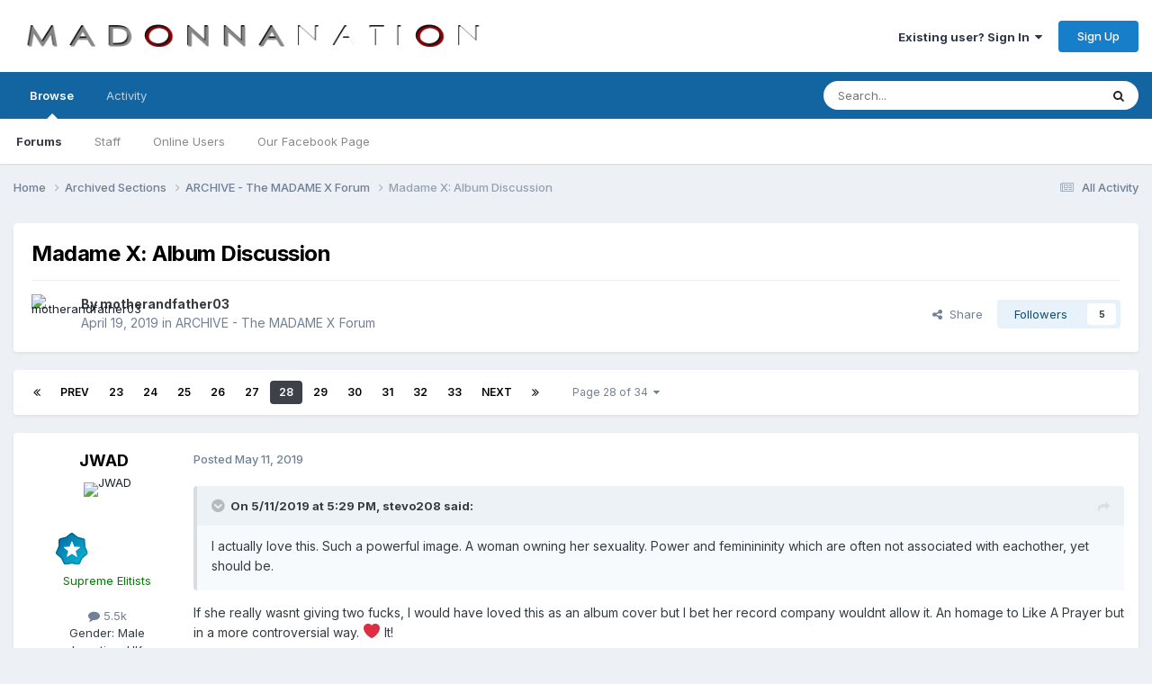

--- FILE ---
content_type: text/html;charset=UTF-8
request_url: https://forums.madonnanation.com/index.php?/topic/58442-madame-x-album-discussion/page/28/
body_size: 28852
content:
<!DOCTYPE html>
<html lang="en-US" dir="ltr">
	<head>
		<meta charset="utf-8">
        
		<title>Madame X: Album Discussion - Page 28 - ARCHIVE - The MADAME X Forum - MadonnaNation.com Forums</title>
		
		
		
		

	<meta name="viewport" content="width=device-width, initial-scale=1">



	<meta name="twitter:card" content="summary_large_image" />




	
		
			
				<meta property="og:title" content="Madame X: Album Discussion">
			
		
	

	
		
			
				<meta property="og:type" content="website">
			
		
	

	
		
			
				<meta property="og:url" content="https://forums.madonnanation.com/index.php?/topic/58442-madame-x-album-discussion/">
			
		
	

	
		
			
				<meta property="og:updated_time" content="2019-05-17T12:52:14Z">
			
		
	

	
		
			
				<meta property="og:image" content="https://forums.madonnanation.com/uploads/monthly_2019_05/70D822CF-A777-4188-8DCC-6C8396504297.jpeg.bdd751042c19045b8622e885743e7c14.jpeg">
			
		
	

	
		
			
				<meta property="og:site_name" content="MadonnaNation.com Forums">
			
		
	

	
		
			
				<meta property="og:locale" content="en_US">
			
		
	


	
		<link rel="first" href="https://forums.madonnanation.com/index.php?/topic/58442-madame-x-album-discussion/" />
	

	
		<link rel="prev" href="https://forums.madonnanation.com/index.php?/topic/58442-madame-x-album-discussion/page/27/" />
	

	
		<link rel="next" href="https://forums.madonnanation.com/index.php?/topic/58442-madame-x-album-discussion/page/29/" />
	

	
		<link rel="last" href="https://forums.madonnanation.com/index.php?/topic/58442-madame-x-album-discussion/page/34/" />
	

	
		<link rel="canonical" href="https://forums.madonnanation.com/index.php?/topic/58442-madame-x-album-discussion/page/28/" />
	





<link rel="manifest" href="https://forums.madonnanation.com/index.php?/manifest.webmanifest/">
<meta name="msapplication-config" content="https://forums.madonnanation.com/index.php?/browserconfig.xml/">
<meta name="msapplication-starturl" content="/">
<meta name="application-name" content="MadonnaNation.com Forums">
<meta name="apple-mobile-web-app-title" content="MadonnaNation.com Forums">

	<meta name="theme-color" content="#ffffff">










<link rel="preload" href="//forums.madonnanation.com/applications/core/interface/font/fontawesome-webfont.woff2?v=4.7.0" as="font" crossorigin="anonymous">
		


	<link rel="preconnect" href="https://fonts.googleapis.com">
	<link rel="preconnect" href="https://fonts.gstatic.com" crossorigin>
	
		<link href="https://fonts.googleapis.com/css2?family=Inter:wght@300;400;500;600;700&display=swap" rel="stylesheet">
	



	<link rel='stylesheet' href='https://forums.madonnanation.com/uploads/css_built_1/341e4a57816af3ba440d891ca87450ff_framework.css?v=88cd7ef3a91758755446' media='all'>

	<link rel='stylesheet' href='https://forums.madonnanation.com/uploads/css_built_1/05e81b71abe4f22d6eb8d1a929494829_responsive.css?v=88cd7ef3a91758755446' media='all'>

	<link rel='stylesheet' href='https://forums.madonnanation.com/uploads/css_built_1/90eb5adf50a8c640f633d47fd7eb1778_core.css?v=88cd7ef3a91758755446' media='all'>

	<link rel='stylesheet' href='https://forums.madonnanation.com/uploads/css_built_1/5a0da001ccc2200dc5625c3f3934497d_core_responsive.css?v=88cd7ef3a91758755446' media='all'>

	<link rel='stylesheet' href='https://forums.madonnanation.com/uploads/css_built_1/62e269ced0fdab7e30e026f1d30ae516_forums.css?v=88cd7ef3a91758755446' media='all'>

	<link rel='stylesheet' href='https://forums.madonnanation.com/uploads/css_built_1/76e62c573090645fb99a15a363d8620e_forums_responsive.css?v=88cd7ef3a91758755446' media='all'>

	<link rel='stylesheet' href='https://forums.madonnanation.com/uploads/css_built_1/ebdea0c6a7dab6d37900b9190d3ac77b_topics.css?v=88cd7ef3a91758755446' media='all'>





<link rel='stylesheet' href='https://forums.madonnanation.com/uploads/css_built_1/258adbb6e4f3e83cd3b355f84e3fa002_custom.css?v=88cd7ef3a91758755446' media='all'>




		
		

	</head>
	<body class='ipsApp ipsApp_front ipsJS_none ipsClearfix' data-controller='core.front.core.app' data-message="" data-pageApp='forums' data-pageLocation='front' data-pageModule='forums' data-pageController='topic' data-pageID='58442'  >
		
        

        

		<a href='#ipsLayout_mainArea' class='ipsHide' title='Go to main content on this page' accesskey='m'>Jump to content</a>
		





		<div id='ipsLayout_header' class='ipsClearfix'>
			<header>
				<div class='ipsLayout_container'>
					


<a href='https://forums.madonnanation.com/' id='elLogo' accesskey='1'><img src="https://forums.madonnanation.com/uploads/monthly_2022_06/320648919_MadonnaNation2022Logocopy.png.090d03772042a4b1dc099a9087e97c36.png" alt='MadonnaNation.com Forums'></a>

					
						

	<ul id='elUserNav' class='ipsList_inline cSignedOut ipsResponsive_showDesktop'>
		
        
		
        
        
            
            <li id='elSignInLink'>
                <a href='https://forums.madonnanation.com/index.php?/login/' data-ipsMenu-closeOnClick="false" data-ipsMenu id='elUserSignIn'>
                    Existing user? Sign In &nbsp;<i class='fa fa-caret-down'></i>
                </a>
                
<div id='elUserSignIn_menu' class='ipsMenu ipsMenu_auto ipsHide'>
	<form accept-charset='utf-8' method='post' action='https://forums.madonnanation.com/index.php?/login/'>
		<input type="hidden" name="csrfKey" value="4107519f279a65770a2c6bc5fd7e5898">
		<input type="hidden" name="ref" value="aHR0cHM6Ly9mb3J1bXMubWFkb25uYW5hdGlvbi5jb20vaW5kZXgucGhwPy90b3BpYy81ODQ0Mi1tYWRhbWUteC1hbGJ1bS1kaXNjdXNzaW9uL3BhZ2UvMjgv">
		<div data-role="loginForm">
			
			
			
				
<div class="ipsPad ipsForm ipsForm_vertical">
	<h4 class="ipsType_sectionHead">Sign In</h4>
	<br><br>
	<ul class='ipsList_reset'>
		<li class="ipsFieldRow ipsFieldRow_noLabel ipsFieldRow_fullWidth">
			
			
				<input type="text" placeholder="Display Name" name="auth" autocomplete="username">
			
		</li>
		<li class="ipsFieldRow ipsFieldRow_noLabel ipsFieldRow_fullWidth">
			<input type="password" placeholder="Password" name="password" autocomplete="current-password">
		</li>
		<li class="ipsFieldRow ipsFieldRow_checkbox ipsClearfix">
			<span class="ipsCustomInput">
				<input type="checkbox" name="remember_me" id="remember_me_checkbox" value="1" checked aria-checked="true">
				<span></span>
			</span>
			<div class="ipsFieldRow_content">
				<label class="ipsFieldRow_label" for="remember_me_checkbox">Remember me</label>
				<span class="ipsFieldRow_desc">Not recommended on shared computers</span>
			</div>
		</li>
		<li class="ipsFieldRow ipsFieldRow_fullWidth">
			<button type="submit" name="_processLogin" value="usernamepassword" class="ipsButton ipsButton_primary ipsButton_small" id="elSignIn_submit">Sign In</button>
			
				<p class="ipsType_right ipsType_small">
					
						<a href='https://forums.madonnanation.com/index.php?/lostpassword/' data-ipsDialog data-ipsDialog-title='Forgot your password?'>
					
					Forgot your password?</a>
				</p>
			
		</li>
	</ul>
</div>
			
		</div>
	</form>
</div>
            </li>
            
        
		
			<li>
				
					<a href='https://forums.madonnanation.com/index.php?/register/'  id='elRegisterButton' class='ipsButton ipsButton_normal ipsButton_primary'>Sign Up</a>
				
			</li>
		
	</ul>

						
<ul class='ipsMobileHamburger ipsList_reset ipsResponsive_hideDesktop'>
	<li data-ipsDrawer data-ipsDrawer-drawerElem='#elMobileDrawer'>
		<a href='#'>
			
			
				
			
			
			
			<i class='fa fa-navicon'></i>
		</a>
	</li>
</ul>
					
				</div>
			</header>
			

	<nav data-controller='core.front.core.navBar' class=' ipsResponsive_showDesktop'>
		<div class='ipsNavBar_primary ipsLayout_container '>
			<ul data-role="primaryNavBar" class='ipsClearfix'>
				


	
		
		
			
		
		<li class='ipsNavBar_active' data-active id='elNavSecondary_1' data-role="navBarItem" data-navApp="core" data-navExt="CustomItem">
			
			
				<a href="https://forums.madonnanation.com"  data-navItem-id="1" data-navDefault>
					Browse<span class='ipsNavBar_active__identifier'></span>
				</a>
			
			
				<ul class='ipsNavBar_secondary ' data-role='secondaryNavBar'>
					


	
		
		
			
		
		<li class='ipsNavBar_active' data-active id='elNavSecondary_8' data-role="navBarItem" data-navApp="forums" data-navExt="Forums">
			
			
				<a href="https://forums.madonnanation.com/index.php"  data-navItem-id="8" data-navDefault>
					Forums<span class='ipsNavBar_active__identifier'></span>
				</a>
			
			
		</li>
	
	

	
		
		
		<li  id='elNavSecondary_12' data-role="navBarItem" data-navApp="core" data-navExt="StaffDirectory">
			
			
				<a href="https://forums.madonnanation.com/index.php?/staff/"  data-navItem-id="12" >
					Staff<span class='ipsNavBar_active__identifier'></span>
				</a>
			
			
		</li>
	
	

	
		
		
		<li  id='elNavSecondary_13' data-role="navBarItem" data-navApp="core" data-navExt="OnlineUsers">
			
			
				<a href="https://forums.madonnanation.com/index.php?/online/"  data-navItem-id="13" >
					Online Users<span class='ipsNavBar_active__identifier'></span>
				</a>
			
			
		</li>
	
	

	
		
		
		<li  id='elNavSecondary_14' data-role="navBarItem" data-navApp="core" data-navExt="CustomItem">
			
			
				<a href="https://www.facebook.com/MadonnaNationcom-196850637067817/" target='_blank' rel="noopener" data-navItem-id="14" >
					Our Facebook Page<span class='ipsNavBar_active__identifier'></span>
				</a>
			
			
		</li>
	
	

	
	

					<li class='ipsHide' id='elNavigationMore_1' data-role='navMore'>
						<a href='#' data-ipsMenu data-ipsMenu-appendTo='#elNavigationMore_1' id='elNavigationMore_1_dropdown'>More <i class='fa fa-caret-down'></i></a>
						<ul class='ipsHide ipsMenu ipsMenu_auto' id='elNavigationMore_1_dropdown_menu' data-role='moreDropdown'></ul>
					</li>
				</ul>
			
		</li>
	
	

	
		
		
		<li  id='elNavSecondary_2' data-role="navBarItem" data-navApp="core" data-navExt="CustomItem">
			
			
				<a href="https://forums.madonnanation.com/index.php?/discover/"  data-navItem-id="2" >
					Activity<span class='ipsNavBar_active__identifier'></span>
				</a>
			
			
				<ul class='ipsNavBar_secondary ipsHide' data-role='secondaryNavBar'>
					


	
		
		
		<li  id='elNavSecondary_3' data-role="navBarItem" data-navApp="core" data-navExt="AllActivity">
			
			
				<a href="https://forums.madonnanation.com/index.php?/discover/"  data-navItem-id="3" >
					All Activity<span class='ipsNavBar_active__identifier'></span>
				</a>
			
			
		</li>
	
	

	
	

	
	

	
	

	
		
		
		<li  id='elNavSecondary_7' data-role="navBarItem" data-navApp="core" data-navExt="Search">
			
			
				<a href="https://forums.madonnanation.com/index.php?/search/"  data-navItem-id="7" >
					Search<span class='ipsNavBar_active__identifier'></span>
				</a>
			
			
		</li>
	
	

					<li class='ipsHide' id='elNavigationMore_2' data-role='navMore'>
						<a href='#' data-ipsMenu data-ipsMenu-appendTo='#elNavigationMore_2' id='elNavigationMore_2_dropdown'>More <i class='fa fa-caret-down'></i></a>
						<ul class='ipsHide ipsMenu ipsMenu_auto' id='elNavigationMore_2_dropdown_menu' data-role='moreDropdown'></ul>
					</li>
				</ul>
			
		</li>
	
	

	
	

	
	

	
	

				<li class='ipsHide' id='elNavigationMore' data-role='navMore'>
					<a href='#' data-ipsMenu data-ipsMenu-appendTo='#elNavigationMore' id='elNavigationMore_dropdown'>More</a>
					<ul class='ipsNavBar_secondary ipsHide' data-role='secondaryNavBar'>
						<li class='ipsHide' id='elNavigationMore_more' data-role='navMore'>
							<a href='#' data-ipsMenu data-ipsMenu-appendTo='#elNavigationMore_more' id='elNavigationMore_more_dropdown'>More <i class='fa fa-caret-down'></i></a>
							<ul class='ipsHide ipsMenu ipsMenu_auto' id='elNavigationMore_more_dropdown_menu' data-role='moreDropdown'></ul>
						</li>
					</ul>
				</li>
			</ul>
			

	<div id="elSearchWrapper">
		<div id='elSearch' data-controller="core.front.core.quickSearch">
			<form accept-charset='utf-8' action='//forums.madonnanation.com/index.php?/search/&amp;do=quicksearch' method='post'>
                <input type='search' id='elSearchField' placeholder='Search...' name='q' autocomplete='off' aria-label='Search'>
                <details class='cSearchFilter'>
                    <summary class='cSearchFilter__text'></summary>
                    <ul class='cSearchFilter__menu'>
                        
                        <li><label><input type="radio" name="type" value="all" ><span class='cSearchFilter__menuText'>Everywhere</span></label></li>
                        
                            
                                <li><label><input type="radio" name="type" value='contextual_{&quot;type&quot;:&quot;forums_topic&quot;,&quot;nodes&quot;:53}' checked><span class='cSearchFilter__menuText'>This Forum</span></label></li>
                            
                                <li><label><input type="radio" name="type" value='contextual_{&quot;type&quot;:&quot;forums_topic&quot;,&quot;item&quot;:58442}' checked><span class='cSearchFilter__menuText'>This Topic</span></label></li>
                            
                        
                        
                            <li><label><input type="radio" name="type" value="core_statuses_status"><span class='cSearchFilter__menuText'>Status Updates</span></label></li>
                        
                            <li><label><input type="radio" name="type" value="forums_topic"><span class='cSearchFilter__menuText'>Topics</span></label></li>
                        
                            <li><label><input type="radio" name="type" value="core_members"><span class='cSearchFilter__menuText'>Members</span></label></li>
                        
                    </ul>
                </details>
				<button class='cSearchSubmit' type="submit" aria-label='Search'><i class="fa fa-search"></i></button>
			</form>
		</div>
	</div>

		</div>
	</nav>

			
<ul id='elMobileNav' class='ipsResponsive_hideDesktop' data-controller='core.front.core.mobileNav'>
	
		
			
			
				
				
			
				
					<li id='elMobileBreadcrumb'>
						<a href='https://forums.madonnanation.com/index.php?/forum/53-archive-the-madame-x-forum/'>
							<span>ARCHIVE - The MADAME X Forum</span>
						</a>
					</li>
				
				
			
				
				
			
		
	
	
	
	<li >
		<a data-action="defaultStream" href='https://forums.madonnanation.com/index.php?/discover/'><i class="fa fa-newspaper-o" aria-hidden="true"></i></a>
	</li>

	

	
		<li class='ipsJS_show'>
			<a href='https://forums.madonnanation.com/index.php?/search/'><i class='fa fa-search'></i></a>
		</li>
	
</ul>
		</div>
		<main id='ipsLayout_body' class='ipsLayout_container'>
			<div id='ipsLayout_contentArea'>
				<div id='ipsLayout_contentWrapper'>
					
<nav class='ipsBreadcrumb ipsBreadcrumb_top ipsFaded_withHover'>
	

	<ul class='ipsList_inline ipsPos_right'>
		
		<li >
			<a data-action="defaultStream" class='ipsType_light '  href='https://forums.madonnanation.com/index.php?/discover/'><i class="fa fa-newspaper-o" aria-hidden="true"></i> <span>All Activity</span></a>
		</li>
		
	</ul>

	<ul data-role="breadcrumbList">
		<li>
			<a title="Home" href='https://forums.madonnanation.com/'>
				<span>Home <i class='fa fa-angle-right'></i></span>
			</a>
		</li>
		
		
			<li>
				
					<a href='https://forums.madonnanation.com/index.php?/forum/25-archived-sections/'>
						<span>Archived Sections <i class='fa fa-angle-right' aria-hidden="true"></i></span>
					</a>
				
			</li>
		
			<li>
				
					<a href='https://forums.madonnanation.com/index.php?/forum/53-archive-the-madame-x-forum/'>
						<span>ARCHIVE - The MADAME X Forum <i class='fa fa-angle-right' aria-hidden="true"></i></span>
					</a>
				
			</li>
		
			<li>
				
					Madame X: Album Discussion
				
			</li>
		
	</ul>
</nav>
					
					<div id='ipsLayout_mainArea'>
						
						
						
						

	




						



<div class='ipsPageHeader ipsResponsive_pull ipsBox ipsPadding sm:ipsPadding:half ipsMargin_bottom'>
		
	
	<div class='ipsFlex ipsFlex-ai:center ipsFlex-fw:wrap ipsGap:4'>
		<div class='ipsFlex-flex:11'>
			<h1 class='ipsType_pageTitle ipsContained_container'>
				

				
				
					<span class='ipsType_break ipsContained'>
						<span>Madame X: Album Discussion</span>
					</span>
				
			</h1>
			
			
		</div>
		
	</div>
	<hr class='ipsHr'>
	<div class='ipsPageHeader__meta ipsFlex ipsFlex-jc:between ipsFlex-ai:center ipsFlex-fw:wrap ipsGap:3'>
		<div class='ipsFlex-flex:11'>
			<div class='ipsPhotoPanel ipsPhotoPanel_mini ipsPhotoPanel_notPhone ipsClearfix'>
				


	<a href="https://forums.madonnanation.com/index.php?/profile/1786-motherandfather03/" rel="nofollow" data-ipsHover data-ipsHover-width="370" data-ipsHover-target="https://forums.madonnanation.com/index.php?/profile/1786-motherandfather03/&amp;do=hovercard" class="ipsUserPhoto ipsUserPhoto_mini" title="Go to motherandfather03's profile">
		<img src='https://forums.madonnanation.com/uploads/profile/photo-thumb-1786.jpg' alt='motherandfather03' loading="lazy">
	</a>

				<div>
					<p class='ipsType_reset ipsType_blendLinks'>
						<span class='ipsType_normal'>
						
							<strong>By 


<a href='https://forums.madonnanation.com/index.php?/profile/1786-motherandfather03/' rel="nofollow" data-ipsHover data-ipsHover-width='370' data-ipsHover-target='https://forums.madonnanation.com/index.php?/profile/1786-motherandfather03/&amp;do=hovercard&amp;referrer=https%253A%252F%252Fforums.madonnanation.com%252Findex.php%253F%252Ftopic%252F58442-madame-x-album-discussion%252Fpage%252F28%252F' title="Go to motherandfather03's profile" class="ipsType_break">motherandfather03</a></strong><br />
							<span class='ipsType_light'><time datetime='2019-04-19T00:16:24Z' title='04/19/2019 12:16  AM' data-short='6 yr'>April 19, 2019</time> in <a href="https://forums.madonnanation.com/index.php?/forum/53-archive-the-madame-x-forum/">ARCHIVE - The MADAME X Forum</a></span>
						
						</span>
					</p>
				</div>
			</div>
		</div>
		
			<div class='ipsFlex-flex:01 ipsResponsive_hidePhone'>
				<div class='ipsShareLinks'>
					
						


    <a href='#elShareItem_367290512_menu' id='elShareItem_367290512' data-ipsMenu class='ipsShareButton ipsButton ipsButton_verySmall ipsButton_link ipsButton_link--light'>
        <span><i class='fa fa-share-alt'></i></span> &nbsp;Share
    </a>

    <div class='ipsPadding ipsMenu ipsMenu_normal ipsHide' id='elShareItem_367290512_menu' data-controller="core.front.core.sharelink">
        
        
        <span data-ipsCopy data-ipsCopy-flashmessage>
            <a href="https://forums.madonnanation.com/index.php?/topic/58442-madame-x-album-discussion/" class="ipsButton ipsButton_light ipsButton_small ipsButton_fullWidth" data-role="copyButton" data-clipboard-text="https://forums.madonnanation.com/index.php?/topic/58442-madame-x-album-discussion/" data-ipstooltip title='Copy Link to Clipboard'><i class="fa fa-clone"></i> https://forums.madonnanation.com/index.php?/topic/58442-madame-x-album-discussion/</a>
        </span>
        <ul class='ipsShareLinks ipsMargin_top:half'>
            
                <li>
<a href="https://x.com/share?url=https%3A%2F%2Fforums.madonnanation.com%2Findex.php%3F%2Ftopic%2F58442-madame-x-album-discussion%2F" class="cShareLink cShareLink_x" target="_blank" data-role="shareLink" title='Share on X' data-ipsTooltip rel='nofollow noopener'>
    <i class="fa fa-x"></i>
</a></li>
            
                <li>
<a href="https://www.facebook.com/sharer/sharer.php?u=https%3A%2F%2Fforums.madonnanation.com%2Findex.php%3F%2Ftopic%2F58442-madame-x-album-discussion%2F" class="cShareLink cShareLink_facebook" target="_blank" data-role="shareLink" title='Share on Facebook' data-ipsTooltip rel='noopener nofollow'>
	<i class="fa fa-facebook"></i>
</a></li>
            
                <li>
<a href="https://www.reddit.com/submit?url=https%3A%2F%2Fforums.madonnanation.com%2Findex.php%3F%2Ftopic%2F58442-madame-x-album-discussion%2F&amp;title=Madame+X%3A+Album+Discussion" rel="nofollow noopener" class="cShareLink cShareLink_reddit" target="_blank" title='Share on Reddit' data-ipsTooltip>
	<i class="fa fa-reddit"></i>
</a></li>
            
                <li>
<a href="mailto:?subject=Madame%20X%3A%20Album%20Discussion&body=https%3A%2F%2Fforums.madonnanation.com%2Findex.php%3F%2Ftopic%2F58442-madame-x-album-discussion%2F" rel='nofollow' class='cShareLink cShareLink_email' title='Share via email' data-ipsTooltip>
	<i class="fa fa-envelope"></i>
</a></li>
            
                <li>
<a href="https://pinterest.com/pin/create/button/?url=https://forums.madonnanation.com/index.php?/topic/58442-madame-x-album-discussion/&amp;media=" class="cShareLink cShareLink_pinterest" rel="nofollow noopener" target="_blank" data-role="shareLink" title='Share on Pinterest' data-ipsTooltip>
	<i class="fa fa-pinterest"></i>
</a></li>
            
        </ul>
        
            <hr class='ipsHr'>
            <button class='ipsHide ipsButton ipsButton_verySmall ipsButton_light ipsButton_fullWidth ipsMargin_top:half' data-controller='core.front.core.webshare' data-role='webShare' data-webShareTitle='Madame X: Album Discussion' data-webShareText='Madame X: Album Discussion' data-webShareUrl='https://forums.madonnanation.com/index.php?/topic/58442-madame-x-album-discussion/'>More sharing options...</button>
        
    </div>

					
					
                    

					



					

<div data-followApp='forums' data-followArea='topic' data-followID='58442' data-controller='core.front.core.followButton'>
	

	<a href='https://forums.madonnanation.com/index.php?/login/' rel="nofollow" class="ipsFollow ipsPos_middle ipsButton ipsButton_light ipsButton_verySmall " data-role="followButton" data-ipsTooltip title='Sign in to follow this'>
		<span>Followers</span>
		<span class='ipsCommentCount'>5</span>
	</a>

</div>
				</div>
			</div>
					
	</div>
	
	
</div>








<div class='ipsClearfix'>
	<ul class="ipsToolList ipsToolList_horizontal ipsClearfix ipsSpacer_both ipsResponsive_hidePhone">
		
		
		
	</ul>
</div>

<div id='comments' data-controller='core.front.core.commentFeed,forums.front.topic.view, core.front.core.ignoredComments' data-autoPoll data-baseURL='https://forums.madonnanation.com/index.php?/topic/58442-madame-x-album-discussion/'  data-feedID='topic-58442' class='cTopic ipsClear ipsSpacer_top'>
	
			

				<div class="ipsBox ipsResponsive_pull ipsPadding:half ipsClearfix ipsClear ipsMargin_bottom">
					
					
						


	
	<ul class='ipsPagination' id='elPagination_d7ac544d7144dcb0d5f4c99830704961_451740065' data-ipsPagination-seoPagination='true' data-pages='34' data-ipsPagination  data-ipsPagination-pages="34" data-ipsPagination-perPage='30'>
		
			
				<li class='ipsPagination_first'><a href='https://forums.madonnanation.com/index.php?/topic/58442-madame-x-album-discussion/#comments' rel="first" data-page='1' data-ipsTooltip title='First page'><i class='fa fa-angle-double-left'></i></a></li>
				<li class='ipsPagination_prev'><a href='https://forums.madonnanation.com/index.php?/topic/58442-madame-x-album-discussion/page/27/#comments' rel="prev" data-page='27' data-ipsTooltip title='Previous page'>Prev</a></li>
				
					<li class='ipsPagination_page'><a href='https://forums.madonnanation.com/index.php?/topic/58442-madame-x-album-discussion/page/23/#comments' data-page='23'>23</a></li>
				
					<li class='ipsPagination_page'><a href='https://forums.madonnanation.com/index.php?/topic/58442-madame-x-album-discussion/page/24/#comments' data-page='24'>24</a></li>
				
					<li class='ipsPagination_page'><a href='https://forums.madonnanation.com/index.php?/topic/58442-madame-x-album-discussion/page/25/#comments' data-page='25'>25</a></li>
				
					<li class='ipsPagination_page'><a href='https://forums.madonnanation.com/index.php?/topic/58442-madame-x-album-discussion/page/26/#comments' data-page='26'>26</a></li>
				
					<li class='ipsPagination_page'><a href='https://forums.madonnanation.com/index.php?/topic/58442-madame-x-album-discussion/page/27/#comments' data-page='27'>27</a></li>
				
			
			<li class='ipsPagination_page ipsPagination_active'><a href='https://forums.madonnanation.com/index.php?/topic/58442-madame-x-album-discussion/page/28/#comments' data-page='28'>28</a></li>
			
				
					<li class='ipsPagination_page'><a href='https://forums.madonnanation.com/index.php?/topic/58442-madame-x-album-discussion/page/29/#comments' data-page='29'>29</a></li>
				
					<li class='ipsPagination_page'><a href='https://forums.madonnanation.com/index.php?/topic/58442-madame-x-album-discussion/page/30/#comments' data-page='30'>30</a></li>
				
					<li class='ipsPagination_page'><a href='https://forums.madonnanation.com/index.php?/topic/58442-madame-x-album-discussion/page/31/#comments' data-page='31'>31</a></li>
				
					<li class='ipsPagination_page'><a href='https://forums.madonnanation.com/index.php?/topic/58442-madame-x-album-discussion/page/32/#comments' data-page='32'>32</a></li>
				
					<li class='ipsPagination_page'><a href='https://forums.madonnanation.com/index.php?/topic/58442-madame-x-album-discussion/page/33/#comments' data-page='33'>33</a></li>
				
				<li class='ipsPagination_next'><a href='https://forums.madonnanation.com/index.php?/topic/58442-madame-x-album-discussion/page/29/#comments' rel="next" data-page='29' data-ipsTooltip title='Next page'>Next</a></li>
				<li class='ipsPagination_last'><a href='https://forums.madonnanation.com/index.php?/topic/58442-madame-x-album-discussion/page/34/#comments' rel="last" data-page='34' data-ipsTooltip title='Last page'><i class='fa fa-angle-double-right'></i></a></li>
			
			
				<li class='ipsPagination_pageJump'>
					<a href='#' data-ipsMenu data-ipsMenu-closeOnClick='false' data-ipsMenu-appendTo='#elPagination_d7ac544d7144dcb0d5f4c99830704961_451740065' id='elPagination_d7ac544d7144dcb0d5f4c99830704961_451740065_jump'>Page 28 of 34 &nbsp;<i class='fa fa-caret-down'></i></a>
					<div class='ipsMenu ipsMenu_narrow ipsPadding ipsHide' id='elPagination_d7ac544d7144dcb0d5f4c99830704961_451740065_jump_menu'>
						<form accept-charset='utf-8' method='post' action='https://forums.madonnanation.com/index.php?/topic/58442-madame-x-album-discussion/#comments' data-role="pageJump" data-baseUrl='#'>
							<ul class='ipsForm ipsForm_horizontal'>
								<li class='ipsFieldRow'>
									<input type='number' min='1' max='34' placeholder='Page number' class='ipsField_fullWidth' name='page'>
								</li>
								<li class='ipsFieldRow ipsFieldRow_fullWidth'>
									<input type='submit' class='ipsButton_fullWidth ipsButton ipsButton_verySmall ipsButton_primary' value='Go'>
								</li>
							</ul>
						</form>
					</div>
				</li>
			
		
	</ul>

					
				</div>
			
	

	

<div data-controller='core.front.core.recommendedComments' data-url='https://forums.madonnanation.com/index.php?/topic/58442-madame-x-album-discussion/&amp;recommended=comments' class='ipsRecommendedComments ipsHide'>
	<div data-role="recommendedComments">
		<h2 class='ipsType_sectionHead ipsType_large ipsType_bold ipsMargin_bottom'>Recommended Posts</h2>
		
	</div>
</div>
	
	<div id="elPostFeed" data-role='commentFeed' data-controller='core.front.core.moderation' >
		<form action="https://forums.madonnanation.com/index.php?/topic/58442-madame-x-album-discussion/page/28/&amp;csrfKey=4107519f279a65770a2c6bc5fd7e5898&amp;do=multimodComment" method="post" data-ipsPageAction data-role='moderationTools'>
			
			
				

					

					
					



<a id='findComment-2774811'></a>
<a id='comment-2774811'></a>
<article  id='elComment_2774811' class='cPost ipsBox ipsResponsive_pull  ipsComment  ipsComment_parent ipsClearfix ipsClear ipsColumns ipsColumns_noSpacing ipsColumns_collapsePhone    '>
	

	

	<div class='cAuthorPane_mobile ipsResponsive_showPhone'>
		<div class='cAuthorPane_photo'>
			<div class='cAuthorPane_photoWrap'>
				


	<a href="https://forums.madonnanation.com/index.php?/profile/19452-jwad/" rel="nofollow" data-ipsHover data-ipsHover-width="370" data-ipsHover-target="https://forums.madonnanation.com/index.php?/profile/19452-jwad/&amp;do=hovercard" class="ipsUserPhoto ipsUserPhoto_large" title="Go to JWAD's profile">
		<img src='https://forums.madonnanation.com/uploads/monthly_2023_06/Screenshot_20230610_091016_Gallery.thumb.jpg.5e326f8547ac6fabbe3b8f67b5bd43b8.jpg' alt='JWAD' loading="lazy">
	</a>

				
				
					<a href="https://forums.madonnanation.com/index.php?/profile/19452-jwad/badges/" rel="nofollow">
						
<img src='https://forums.madonnanation.com/uploads/monthly_2021_06/9_RisingStar.svg' loading="lazy" alt="Rising Star" class="cAuthorPane_badge cAuthorPane_badge--rank ipsOutline ipsOutline:2px" data-ipsTooltip title="Rank: Rising Star (9/14)">
					</a>
				
			</div>
		</div>
		<div class='cAuthorPane_content'>
			<h3 class='ipsType_sectionHead cAuthorPane_author ipsType_break ipsType_blendLinks ipsFlex ipsFlex-ai:center'>
				


<a href='https://forums.madonnanation.com/index.php?/profile/19452-jwad/' rel="nofollow" data-ipsHover data-ipsHover-width='370' data-ipsHover-target='https://forums.madonnanation.com/index.php?/profile/19452-jwad/&amp;do=hovercard&amp;referrer=https%253A%252F%252Fforums.madonnanation.com%252Findex.php%253F%252Ftopic%252F58442-madame-x-album-discussion%252Fpage%252F28%252F' title="Go to JWAD's profile" class="ipsType_break"><span style='color:green'>JWAD</span></a>
			</h3>
			<div class='ipsType_light ipsType_reset'>
			    <a href='https://forums.madonnanation.com/index.php?/topic/58442-madame-x-album-discussion/page/28/#findComment-2774811' rel="nofollow" class='ipsType_blendLinks'>Posted <time datetime='2019-05-11T17:38:53Z' title='05/11/2019 05:38  PM' data-short='6 yr'>May 11, 2019</time></a>
				
			</div>
		</div>
	</div>
	<aside class='ipsComment_author cAuthorPane ipsColumn ipsColumn_medium ipsResponsive_hidePhone'>
		<h3 class='ipsType_sectionHead cAuthorPane_author ipsType_blendLinks ipsType_break'><strong>


<a href='https://forums.madonnanation.com/index.php?/profile/19452-jwad/' rel="nofollow" data-ipsHover data-ipsHover-width='370' data-ipsHover-target='https://forums.madonnanation.com/index.php?/profile/19452-jwad/&amp;do=hovercard&amp;referrer=https%253A%252F%252Fforums.madonnanation.com%252Findex.php%253F%252Ftopic%252F58442-madame-x-album-discussion%252Fpage%252F28%252F' title="Go to JWAD's profile" class="ipsType_break">JWAD</a></strong>
			
		</h3>
		<ul class='cAuthorPane_info ipsList_reset'>
			<li data-role='photo' class='cAuthorPane_photo'>
				<div class='cAuthorPane_photoWrap'>
					


	<a href="https://forums.madonnanation.com/index.php?/profile/19452-jwad/" rel="nofollow" data-ipsHover data-ipsHover-width="370" data-ipsHover-target="https://forums.madonnanation.com/index.php?/profile/19452-jwad/&amp;do=hovercard" class="ipsUserPhoto ipsUserPhoto_large" title="Go to JWAD's profile">
		<img src='https://forums.madonnanation.com/uploads/monthly_2023_06/Screenshot_20230610_091016_Gallery.thumb.jpg.5e326f8547ac6fabbe3b8f67b5bd43b8.jpg' alt='JWAD' loading="lazy">
	</a>

					
					
						
<img src='https://forums.madonnanation.com/uploads/monthly_2021_06/9_RisingStar.svg' loading="lazy" alt="Rising Star" class="cAuthorPane_badge cAuthorPane_badge--rank ipsOutline ipsOutline:2px" data-ipsTooltip title="Rank: Rising Star (9/14)">
					
				</div>
			</li>
			
				<li data-role='group'><span style='color:green'>Supreme Elitists</span></li>
				
			
			
				<li data-role='stats' class='ipsMargin_top'>
					<ul class="ipsList_reset ipsType_light ipsFlex ipsFlex-ai:center ipsFlex-jc:center ipsGap_row:2 cAuthorPane_stats">
						<li>
							
								<a href="https://forums.madonnanation.com/index.php?/profile/19452-jwad/content/" rel="nofollow" title="5,504 posts" data-ipsTooltip class="ipsType_blendLinks">
							
								<i class="fa fa-comment"></i> 5.5k
							
								</a>
							
						</li>
						
					</ul>
				</li>
			
			
				

	
	<li data-role='custom-field' class='ipsResponsive_hidePhone ipsType_break'>
		
<span class='ft'>Gender:</span> <span class='fc'>Male</span>
	</li>
	
	<li data-role='custom-field' class='ipsResponsive_hidePhone ipsType_break'>
		
<span class='ft'>Location:</span> <span class='fc'>UK</span>
	</li>
	
	<li data-role='custom-field' class='ipsResponsive_hidePhone ipsType_break'>
		
<span class='ft'><u>Favorite Madonna Song:</u></span><br><span class='fc'><b>Into the Groove</b></span>
	</li>
	

			
		</ul>
	</aside>
	<div class='ipsColumn ipsColumn_fluid ipsMargin:none'>
		

<div id='comment-2774811_wrap' data-controller='core.front.core.comment' data-commentApp='forums' data-commentType='forums' data-commentID="2774811" data-quoteData='{&quot;userid&quot;:19452,&quot;username&quot;:&quot;JWAD&quot;,&quot;timestamp&quot;:1557596333,&quot;contentapp&quot;:&quot;forums&quot;,&quot;contenttype&quot;:&quot;forums&quot;,&quot;contentid&quot;:58442,&quot;contentclass&quot;:&quot;forums_Topic&quot;,&quot;contentcommentid&quot;:2774811}' class='ipsComment_content ipsType_medium'>

	<div class='ipsComment_meta ipsType_light ipsFlex ipsFlex-ai:center ipsFlex-jc:between ipsFlex-fd:row-reverse'>
		<div class='ipsType_light ipsType_reset ipsType_blendLinks ipsComment_toolWrap'>
			<div class='ipsResponsive_hidePhone ipsComment_badges'>
				<ul class='ipsList_reset ipsFlex ipsFlex-jc:end ipsFlex-fw:wrap ipsGap:2 ipsGap_row:1'>
					
					
					
					
					
				</ul>
			</div>
			<ul class='ipsList_reset ipsComment_tools'>
				<li>
					<a href='#elControls_2774811_menu' class='ipsComment_ellipsis' id='elControls_2774811' title='More options...' data-ipsMenu data-ipsMenu-appendTo='#comment-2774811_wrap'><i class='fa fa-ellipsis-h'></i></a>
					<ul id='elControls_2774811_menu' class='ipsMenu ipsMenu_narrow ipsHide'>
						
						
                        
						
						
						
							
								
							
							
							
							
							
							
						
					</ul>
				</li>
				
			</ul>
		</div>

		<div class='ipsType_reset ipsResponsive_hidePhone'>
		   
		   Posted <time datetime='2019-05-11T17:38:53Z' title='05/11/2019 05:38  PM' data-short='6 yr'>May 11, 2019</time>
		   
			
			<span class='ipsResponsive_hidePhone'>
				
				
			</span>
		</div>
	</div>

	

    

	<div class='cPost_contentWrap'>
		
		<div data-role='commentContent' class='ipsType_normal ipsType_richText ipsPadding_bottom ipsContained' data-controller='core.front.core.lightboxedImages'>
			
<blockquote class="ipsQuote" data-ipsquote="" data-ipsquote-contentapp="forums" data-ipsquote-contentclass="forums_Topic" data-ipsquote-contentcommentid="2774797" data-ipsquote-contentid="58442" data-ipsquote-contenttype="forums" data-ipsquote-timestamp="1557595778" data-ipsquote-userid="5864" data-ipsquote-username="stevo208">
	<div class="ipsQuote_citation">
		10 minutes ago, stevo208 said:
	</div>

	<div class="ipsQuote_contents ipsClearfix">
		<p>
			I actually love this. Such a powerful image. A woman owning her sexuality. Power and feminininity which are often not associated with eachother, yet should be.
		</p>
	</div>
</blockquote>

<p>
	If she really wasnt giving two fucks, I would have loved this as an album cover but I bet her record company wouldnt allow it. An homage to Like A Prayer but in a more controversial way. <img src="https://cdn.jsdelivr.net/gh/twitter/twemoji@14.0.2/assets/72x72/2764.png" class="ipsEmoji" alt="❤️"> It!
</p>


			
		</div>

		

		
			

		
	</div>

	
    
</div>
	</div>
</article>
					
					
					
				

					

					
					



<a id='findComment-2774812'></a>
<a id='comment-2774812'></a>
<article  id='elComment_2774812' class='cPost ipsBox ipsResponsive_pull  ipsComment  ipsComment_parent ipsClearfix ipsClear ipsColumns ipsColumns_noSpacing ipsColumns_collapsePhone    '>
	

	

	<div class='cAuthorPane_mobile ipsResponsive_showPhone'>
		<div class='cAuthorPane_photo'>
			<div class='cAuthorPane_photoWrap'>
				


	<a href="https://forums.madonnanation.com/index.php?/profile/23999-yououghttavogue/" rel="nofollow" data-ipsHover data-ipsHover-width="370" data-ipsHover-target="https://forums.madonnanation.com/index.php?/profile/23999-yououghttavogue/&amp;do=hovercard" class="ipsUserPhoto ipsUserPhoto_large" title="Go to yououghttavogue's profile">
		<img src='https://forums.madonnanation.com/uploads/monthly_2018_01/screen_shot_2018_01__HIZQH.thumb.jpg.1428755ac48eda7001aec7131daa8691.jpg' alt='yououghttavogue' loading="lazy">
	</a>

				
				
					<a href="https://forums.madonnanation.com/index.php?/profile/23999-yououghttavogue/badges/" rel="nofollow">
						
<img src='https://forums.madonnanation.com/uploads/monthly_2021_06/7_Collaborator.svg' loading="lazy" alt="Collaborator" class="cAuthorPane_badge cAuthorPane_badge--rank ipsOutline ipsOutline:2px" data-ipsTooltip title="Rank: Collaborator (7/14)">
					</a>
				
			</div>
		</div>
		<div class='cAuthorPane_content'>
			<h3 class='ipsType_sectionHead cAuthorPane_author ipsType_break ipsType_blendLinks ipsFlex ipsFlex-ai:center'>
				


<a href='https://forums.madonnanation.com/index.php?/profile/23999-yououghttavogue/' rel="nofollow" data-ipsHover data-ipsHover-width='370' data-ipsHover-target='https://forums.madonnanation.com/index.php?/profile/23999-yououghttavogue/&amp;do=hovercard&amp;referrer=https%253A%252F%252Fforums.madonnanation.com%252Findex.php%253F%252Ftopic%252F58442-madame-x-album-discussion%252Fpage%252F28%252F' title="Go to yououghttavogue's profile" class="ipsType_break"><span style='color:#'>yououghttavogue</span></a>
			</h3>
			<div class='ipsType_light ipsType_reset'>
			    <a href='https://forums.madonnanation.com/index.php?/topic/58442-madame-x-album-discussion/page/28/#findComment-2774812' rel="nofollow" class='ipsType_blendLinks'>Posted <time datetime='2019-05-11T17:39:00Z' title='05/11/2019 05:39  PM' data-short='6 yr'>May 11, 2019</time></a>
				
			</div>
		</div>
	</div>
	<aside class='ipsComment_author cAuthorPane ipsColumn ipsColumn_medium ipsResponsive_hidePhone'>
		<h3 class='ipsType_sectionHead cAuthorPane_author ipsType_blendLinks ipsType_break'><strong>


<a href='https://forums.madonnanation.com/index.php?/profile/23999-yououghttavogue/' rel="nofollow" data-ipsHover data-ipsHover-width='370' data-ipsHover-target='https://forums.madonnanation.com/index.php?/profile/23999-yououghttavogue/&amp;do=hovercard&amp;referrer=https%253A%252F%252Fforums.madonnanation.com%252Findex.php%253F%252Ftopic%252F58442-madame-x-album-discussion%252Fpage%252F28%252F' title="Go to yououghttavogue's profile" class="ipsType_break">yououghttavogue</a></strong>
			
		</h3>
		<ul class='cAuthorPane_info ipsList_reset'>
			<li data-role='photo' class='cAuthorPane_photo'>
				<div class='cAuthorPane_photoWrap'>
					


	<a href="https://forums.madonnanation.com/index.php?/profile/23999-yououghttavogue/" rel="nofollow" data-ipsHover data-ipsHover-width="370" data-ipsHover-target="https://forums.madonnanation.com/index.php?/profile/23999-yououghttavogue/&amp;do=hovercard" class="ipsUserPhoto ipsUserPhoto_large" title="Go to yououghttavogue's profile">
		<img src='https://forums.madonnanation.com/uploads/monthly_2018_01/screen_shot_2018_01__HIZQH.thumb.jpg.1428755ac48eda7001aec7131daa8691.jpg' alt='yououghttavogue' loading="lazy">
	</a>

					
					
						
<img src='https://forums.madonnanation.com/uploads/monthly_2021_06/7_Collaborator.svg' loading="lazy" alt="Collaborator" class="cAuthorPane_badge cAuthorPane_badge--rank ipsOutline ipsOutline:2px" data-ipsTooltip title="Rank: Collaborator (7/14)">
					
				</div>
			</li>
			
				<li data-role='group'><span style='color:#'>Advanced Members</span></li>
				
			
			
				<li data-role='stats' class='ipsMargin_top'>
					<ul class="ipsList_reset ipsType_light ipsFlex ipsFlex-ai:center ipsFlex-jc:center ipsGap_row:2 cAuthorPane_stats">
						<li>
							
								<a href="https://forums.madonnanation.com/index.php?/profile/23999-yououghttavogue/content/" rel="nofollow" title="394 posts" data-ipsTooltip class="ipsType_blendLinks">
							
								<i class="fa fa-comment"></i> 394
							
								</a>
							
						</li>
						
					</ul>
				</li>
			
			
				

	
	<li data-role='custom-field' class='ipsResponsive_hidePhone ipsType_break'>
		
<span class='ft'>Gender:</span> <span class='fc'>Male</span>
	</li>
	
	<li data-role='custom-field' class='ipsResponsive_hidePhone ipsType_break'>
		
<span class='ft'>Interests:</span> <span class='fc'>Music, Movies, Travel, Pop Culture in General. </span>
	</li>
	
	<li data-role='custom-field' class='ipsResponsive_hidePhone ipsType_break'>
		
<span class='ft'><u>Favorite Madonna Song:</u></span><br><span class='fc'><b>Always changing- just ask</b></span>
	</li>
	

			
		</ul>
	</aside>
	<div class='ipsColumn ipsColumn_fluid ipsMargin:none'>
		

<div id='comment-2774812_wrap' data-controller='core.front.core.comment' data-commentApp='forums' data-commentType='forums' data-commentID="2774812" data-quoteData='{&quot;userid&quot;:23999,&quot;username&quot;:&quot;yououghttavogue&quot;,&quot;timestamp&quot;:1557596340,&quot;contentapp&quot;:&quot;forums&quot;,&quot;contenttype&quot;:&quot;forums&quot;,&quot;contentid&quot;:58442,&quot;contentclass&quot;:&quot;forums_Topic&quot;,&quot;contentcommentid&quot;:2774812}' class='ipsComment_content ipsType_medium'>

	<div class='ipsComment_meta ipsType_light ipsFlex ipsFlex-ai:center ipsFlex-jc:between ipsFlex-fd:row-reverse'>
		<div class='ipsType_light ipsType_reset ipsType_blendLinks ipsComment_toolWrap'>
			<div class='ipsResponsive_hidePhone ipsComment_badges'>
				<ul class='ipsList_reset ipsFlex ipsFlex-jc:end ipsFlex-fw:wrap ipsGap:2 ipsGap_row:1'>
					
					
					
					
					
				</ul>
			</div>
			<ul class='ipsList_reset ipsComment_tools'>
				<li>
					<a href='#elControls_2774812_menu' class='ipsComment_ellipsis' id='elControls_2774812' title='More options...' data-ipsMenu data-ipsMenu-appendTo='#comment-2774812_wrap'><i class='fa fa-ellipsis-h'></i></a>
					<ul id='elControls_2774812_menu' class='ipsMenu ipsMenu_narrow ipsHide'>
						
						
                        
						
						
						
							
								
							
							
							
							
							
							
						
					</ul>
				</li>
				
			</ul>
		</div>

		<div class='ipsType_reset ipsResponsive_hidePhone'>
		   
		   Posted <time datetime='2019-05-11T17:39:00Z' title='05/11/2019 05:39  PM' data-short='6 yr'>May 11, 2019</time>
		   
			
			<span class='ipsResponsive_hidePhone'>
				
				
			</span>
		</div>
	</div>

	

    

	<div class='cPost_contentWrap'>
		
		<div data-role='commentContent' class='ipsType_normal ipsType_richText ipsPadding_bottom ipsContained' data-controller='core.front.core.lightboxedImages'>
			<p>
	If this is to be her most political album yet, I really hope there's a hopeful, uniting anthem on it. Not just criticisms about the world around us. A song like Music would be perfect on this album. "Music makes the people come together"- that's as political a song as any.
</p>

			
		</div>

		

		
	</div>

	
    
</div>
	</div>
</article>
					
					
					
				

					

					
					



<a id='findComment-2774816'></a>
<a id='comment-2774816'></a>
<article  id='elComment_2774816' class='cPost ipsBox ipsResponsive_pull  ipsComment  ipsComment_parent ipsClearfix ipsClear ipsColumns ipsColumns_noSpacing ipsColumns_collapsePhone    '>
	

	

	<div class='cAuthorPane_mobile ipsResponsive_showPhone'>
		<div class='cAuthorPane_photo'>
			<div class='cAuthorPane_photoWrap'>
				


	<a href="https://forums.madonnanation.com/index.php?/profile/5864-stevo208/" rel="nofollow" data-ipsHover data-ipsHover-width="370" data-ipsHover-target="https://forums.madonnanation.com/index.php?/profile/5864-stevo208/&amp;do=hovercard" class="ipsUserPhoto ipsUserPhoto_large" title="Go to stevo208's profile">
		<img src='https://forums.madonnanation.com/uploads/monthly_2026_01/Screenshot_20260108_142024_Gallery.thumb.jpg.a73a2cc59792aa08ba4f675ae1715c0c.jpg' alt='stevo208' loading="lazy">
	</a>

				
				
					<a href="https://forums.madonnanation.com/index.php?/profile/5864-stevo208/badges/" rel="nofollow">
						
<img src='https://forums.madonnanation.com/uploads/monthly_2021_06/9_RisingStar.svg' loading="lazy" alt="Rising Star" class="cAuthorPane_badge cAuthorPane_badge--rank ipsOutline ipsOutline:2px" data-ipsTooltip title="Rank: Rising Star (9/14)">
					</a>
				
			</div>
		</div>
		<div class='cAuthorPane_content'>
			<h3 class='ipsType_sectionHead cAuthorPane_author ipsType_break ipsType_blendLinks ipsFlex ipsFlex-ai:center'>
				


<a href='https://forums.madonnanation.com/index.php?/profile/5864-stevo208/' rel="nofollow" data-ipsHover data-ipsHover-width='370' data-ipsHover-target='https://forums.madonnanation.com/index.php?/profile/5864-stevo208/&amp;do=hovercard&amp;referrer=https%253A%252F%252Fforums.madonnanation.com%252Findex.php%253F%252Ftopic%252F58442-madame-x-album-discussion%252Fpage%252F28%252F' title="Go to stevo208's profile" class="ipsType_break">stevo208</a>
			</h3>
			<div class='ipsType_light ipsType_reset'>
			    <a href='https://forums.madonnanation.com/index.php?/topic/58442-madame-x-album-discussion/page/28/#findComment-2774816' rel="nofollow" class='ipsType_blendLinks'>Posted <time datetime='2019-05-11T17:42:12Z' title='05/11/2019 05:42  PM' data-short='6 yr'>May 11, 2019</time></a>
				
			</div>
		</div>
	</div>
	<aside class='ipsComment_author cAuthorPane ipsColumn ipsColumn_medium ipsResponsive_hidePhone'>
		<h3 class='ipsType_sectionHead cAuthorPane_author ipsType_blendLinks ipsType_break'><strong>


<a href='https://forums.madonnanation.com/index.php?/profile/5864-stevo208/' rel="nofollow" data-ipsHover data-ipsHover-width='370' data-ipsHover-target='https://forums.madonnanation.com/index.php?/profile/5864-stevo208/&amp;do=hovercard&amp;referrer=https%253A%252F%252Fforums.madonnanation.com%252Findex.php%253F%252Ftopic%252F58442-madame-x-album-discussion%252Fpage%252F28%252F' title="Go to stevo208's profile" class="ipsType_break">stevo208</a></strong>
			
		</h3>
		<ul class='cAuthorPane_info ipsList_reset'>
			<li data-role='photo' class='cAuthorPane_photo'>
				<div class='cAuthorPane_photoWrap'>
					


	<a href="https://forums.madonnanation.com/index.php?/profile/5864-stevo208/" rel="nofollow" data-ipsHover data-ipsHover-width="370" data-ipsHover-target="https://forums.madonnanation.com/index.php?/profile/5864-stevo208/&amp;do=hovercard" class="ipsUserPhoto ipsUserPhoto_large" title="Go to stevo208's profile">
		<img src='https://forums.madonnanation.com/uploads/monthly_2026_01/Screenshot_20260108_142024_Gallery.thumb.jpg.a73a2cc59792aa08ba4f675ae1715c0c.jpg' alt='stevo208' loading="lazy">
	</a>

					
					
						
<img src='https://forums.madonnanation.com/uploads/monthly_2021_06/9_RisingStar.svg' loading="lazy" alt="Rising Star" class="cAuthorPane_badge cAuthorPane_badge--rank ipsOutline ipsOutline:2px" data-ipsTooltip title="Rank: Rising Star (9/14)">
					
				</div>
			</li>
			
				<li data-role='group'>Members</li>
				
			
			
				<li data-role='stats' class='ipsMargin_top'>
					<ul class="ipsList_reset ipsType_light ipsFlex ipsFlex-ai:center ipsFlex-jc:center ipsGap_row:2 cAuthorPane_stats">
						<li>
							
								<a href="https://forums.madonnanation.com/index.php?/profile/5864-stevo208/content/" rel="nofollow" title="191 posts" data-ipsTooltip class="ipsType_blendLinks">
							
								<i class="fa fa-comment"></i> 191
							
								</a>
							
						</li>
						
					</ul>
				</li>
			
			
				

	
	<li data-role='custom-field' class='ipsResponsive_hidePhone ipsType_break'>
		
<span class='ft'>Gender:</span> <span class='fc'>Male</span>
	</li>
	
	<li data-role='custom-field' class='ipsResponsive_hidePhone ipsType_break'>
		
<span class='ft'>Location:</span> <span class='fc'>UK</span>
	</li>
	
	<li data-role='custom-field' class='ipsResponsive_hidePhone ipsType_break'>
		
<span class='ft'><u>Favorite Madonna Song:</u></span><br><span class='fc'><b>Who&#039;s That Girl</b></span>
	</li>
	

			
		</ul>
	</aside>
	<div class='ipsColumn ipsColumn_fluid ipsMargin:none'>
		

<div id='comment-2774816_wrap' data-controller='core.front.core.comment' data-commentApp='forums' data-commentType='forums' data-commentID="2774816" data-quoteData='{&quot;userid&quot;:5864,&quot;username&quot;:&quot;stevo208&quot;,&quot;timestamp&quot;:1557596532,&quot;contentapp&quot;:&quot;forums&quot;,&quot;contenttype&quot;:&quot;forums&quot;,&quot;contentid&quot;:58442,&quot;contentclass&quot;:&quot;forums_Topic&quot;,&quot;contentcommentid&quot;:2774816}' class='ipsComment_content ipsType_medium'>

	<div class='ipsComment_meta ipsType_light ipsFlex ipsFlex-ai:center ipsFlex-jc:between ipsFlex-fd:row-reverse'>
		<div class='ipsType_light ipsType_reset ipsType_blendLinks ipsComment_toolWrap'>
			<div class='ipsResponsive_hidePhone ipsComment_badges'>
				<ul class='ipsList_reset ipsFlex ipsFlex-jc:end ipsFlex-fw:wrap ipsGap:2 ipsGap_row:1'>
					
					
					
					
					
				</ul>
			</div>
			<ul class='ipsList_reset ipsComment_tools'>
				<li>
					<a href='#elControls_2774816_menu' class='ipsComment_ellipsis' id='elControls_2774816' title='More options...' data-ipsMenu data-ipsMenu-appendTo='#comment-2774816_wrap'><i class='fa fa-ellipsis-h'></i></a>
					<ul id='elControls_2774816_menu' class='ipsMenu ipsMenu_narrow ipsHide'>
						
						
                        
						
						
						
							
								
							
							
							
							
							
							
						
					</ul>
				</li>
				
			</ul>
		</div>

		<div class='ipsType_reset ipsResponsive_hidePhone'>
		   
		   Posted <time datetime='2019-05-11T17:42:12Z' title='05/11/2019 05:42  PM' data-short='6 yr'>May 11, 2019</time>
		   
			
			<span class='ipsResponsive_hidePhone'>
				
				
			</span>
		</div>
	</div>

	

    

	<div class='cPost_contentWrap'>
		
		<div data-role='commentContent' class='ipsType_normal ipsType_richText ipsPadding_bottom ipsContained' data-controller='core.front.core.lightboxedImages'>
			
<blockquote class="ipsQuote" data-ipsquote="" data-ipsquote-contentapp="forums" data-ipsquote-contentclass="forums_Topic" data-ipsquote-contentcommentid="2774811" data-ipsquote-contentid="58442" data-ipsquote-contenttype="forums" data-ipsquote-timestamp="1557596333" data-ipsquote-userid="19452" data-ipsquote-username="JWAD">
	<div class="ipsQuote_citation">
		1 minute ago, JWAD said:
	</div>

	<div class="ipsQuote_contents ipsClearfix">
		<p>
			If she really wasnt giving two fucks, I would have loved this as an album cover but I bet her record company wouldnt allow it. An homage to Like A Prayer but in a more controversial way. <img src="https://cdn.jsdelivr.net/gh/twitter/twemoji@14.0.2/assets/72x72/2764.png" class="ipsEmoji" alt="❤️"> It!
		</p>
	</div>
</blockquote>

<p>
	It's absolutely album cover material. Such a statement. But the general public would have a field day with their blah blah blah. It would be lost on so many people, but the fact it's apparently the back cover means the message still reaches folk.
</p>


			
		</div>

		

		
	</div>

	
    
</div>
	</div>
</article>
					
					
					
				

					

					
					



<a id='findComment-2774818'></a>
<a id='comment-2774818'></a>
<article  id='elComment_2774818' class='cPost ipsBox ipsResponsive_pull  ipsComment  ipsComment_parent ipsClearfix ipsClear ipsColumns ipsColumns_noSpacing ipsColumns_collapsePhone    '>
	

	

	<div class='cAuthorPane_mobile ipsResponsive_showPhone'>
		<div class='cAuthorPane_photo'>
			<div class='cAuthorPane_photoWrap'>
				


	<a href="https://forums.madonnanation.com/index.php?/profile/5864-stevo208/" rel="nofollow" data-ipsHover data-ipsHover-width="370" data-ipsHover-target="https://forums.madonnanation.com/index.php?/profile/5864-stevo208/&amp;do=hovercard" class="ipsUserPhoto ipsUserPhoto_large" title="Go to stevo208's profile">
		<img src='https://forums.madonnanation.com/uploads/monthly_2026_01/Screenshot_20260108_142024_Gallery.thumb.jpg.a73a2cc59792aa08ba4f675ae1715c0c.jpg' alt='stevo208' loading="lazy">
	</a>

				
				
					<a href="https://forums.madonnanation.com/index.php?/profile/5864-stevo208/badges/" rel="nofollow">
						
<img src='https://forums.madonnanation.com/uploads/monthly_2021_06/9_RisingStar.svg' loading="lazy" alt="Rising Star" class="cAuthorPane_badge cAuthorPane_badge--rank ipsOutline ipsOutline:2px" data-ipsTooltip title="Rank: Rising Star (9/14)">
					</a>
				
			</div>
		</div>
		<div class='cAuthorPane_content'>
			<h3 class='ipsType_sectionHead cAuthorPane_author ipsType_break ipsType_blendLinks ipsFlex ipsFlex-ai:center'>
				


<a href='https://forums.madonnanation.com/index.php?/profile/5864-stevo208/' rel="nofollow" data-ipsHover data-ipsHover-width='370' data-ipsHover-target='https://forums.madonnanation.com/index.php?/profile/5864-stevo208/&amp;do=hovercard&amp;referrer=https%253A%252F%252Fforums.madonnanation.com%252Findex.php%253F%252Ftopic%252F58442-madame-x-album-discussion%252Fpage%252F28%252F' title="Go to stevo208's profile" class="ipsType_break">stevo208</a>
			</h3>
			<div class='ipsType_light ipsType_reset'>
			    <a href='https://forums.madonnanation.com/index.php?/topic/58442-madame-x-album-discussion/page/28/#findComment-2774818' rel="nofollow" class='ipsType_blendLinks'>Posted <time datetime='2019-05-11T17:42:49Z' title='05/11/2019 05:42  PM' data-short='6 yr'>May 11, 2019</time></a>
				
			</div>
		</div>
	</div>
	<aside class='ipsComment_author cAuthorPane ipsColumn ipsColumn_medium ipsResponsive_hidePhone'>
		<h3 class='ipsType_sectionHead cAuthorPane_author ipsType_blendLinks ipsType_break'><strong>


<a href='https://forums.madonnanation.com/index.php?/profile/5864-stevo208/' rel="nofollow" data-ipsHover data-ipsHover-width='370' data-ipsHover-target='https://forums.madonnanation.com/index.php?/profile/5864-stevo208/&amp;do=hovercard&amp;referrer=https%253A%252F%252Fforums.madonnanation.com%252Findex.php%253F%252Ftopic%252F58442-madame-x-album-discussion%252Fpage%252F28%252F' title="Go to stevo208's profile" class="ipsType_break">stevo208</a></strong>
			
		</h3>
		<ul class='cAuthorPane_info ipsList_reset'>
			<li data-role='photo' class='cAuthorPane_photo'>
				<div class='cAuthorPane_photoWrap'>
					


	<a href="https://forums.madonnanation.com/index.php?/profile/5864-stevo208/" rel="nofollow" data-ipsHover data-ipsHover-width="370" data-ipsHover-target="https://forums.madonnanation.com/index.php?/profile/5864-stevo208/&amp;do=hovercard" class="ipsUserPhoto ipsUserPhoto_large" title="Go to stevo208's profile">
		<img src='https://forums.madonnanation.com/uploads/monthly_2026_01/Screenshot_20260108_142024_Gallery.thumb.jpg.a73a2cc59792aa08ba4f675ae1715c0c.jpg' alt='stevo208' loading="lazy">
	</a>

					
					
						
<img src='https://forums.madonnanation.com/uploads/monthly_2021_06/9_RisingStar.svg' loading="lazy" alt="Rising Star" class="cAuthorPane_badge cAuthorPane_badge--rank ipsOutline ipsOutline:2px" data-ipsTooltip title="Rank: Rising Star (9/14)">
					
				</div>
			</li>
			
				<li data-role='group'>Members</li>
				
			
			
				<li data-role='stats' class='ipsMargin_top'>
					<ul class="ipsList_reset ipsType_light ipsFlex ipsFlex-ai:center ipsFlex-jc:center ipsGap_row:2 cAuthorPane_stats">
						<li>
							
								<a href="https://forums.madonnanation.com/index.php?/profile/5864-stevo208/content/" rel="nofollow" title="191 posts" data-ipsTooltip class="ipsType_blendLinks">
							
								<i class="fa fa-comment"></i> 191
							
								</a>
							
						</li>
						
					</ul>
				</li>
			
			
				

	
	<li data-role='custom-field' class='ipsResponsive_hidePhone ipsType_break'>
		
<span class='ft'>Gender:</span> <span class='fc'>Male</span>
	</li>
	
	<li data-role='custom-field' class='ipsResponsive_hidePhone ipsType_break'>
		
<span class='ft'>Location:</span> <span class='fc'>UK</span>
	</li>
	
	<li data-role='custom-field' class='ipsResponsive_hidePhone ipsType_break'>
		
<span class='ft'><u>Favorite Madonna Song:</u></span><br><span class='fc'><b>Who&#039;s That Girl</b></span>
	</li>
	

			
		</ul>
	</aside>
	<div class='ipsColumn ipsColumn_fluid ipsMargin:none'>
		

<div id='comment-2774818_wrap' data-controller='core.front.core.comment' data-commentApp='forums' data-commentType='forums' data-commentID="2774818" data-quoteData='{&quot;userid&quot;:5864,&quot;username&quot;:&quot;stevo208&quot;,&quot;timestamp&quot;:1557596569,&quot;contentapp&quot;:&quot;forums&quot;,&quot;contenttype&quot;:&quot;forums&quot;,&quot;contentid&quot;:58442,&quot;contentclass&quot;:&quot;forums_Topic&quot;,&quot;contentcommentid&quot;:2774818}' class='ipsComment_content ipsType_medium'>

	<div class='ipsComment_meta ipsType_light ipsFlex ipsFlex-ai:center ipsFlex-jc:between ipsFlex-fd:row-reverse'>
		<div class='ipsType_light ipsType_reset ipsType_blendLinks ipsComment_toolWrap'>
			<div class='ipsResponsive_hidePhone ipsComment_badges'>
				<ul class='ipsList_reset ipsFlex ipsFlex-jc:end ipsFlex-fw:wrap ipsGap:2 ipsGap_row:1'>
					
					
					
					
					
				</ul>
			</div>
			<ul class='ipsList_reset ipsComment_tools'>
				<li>
					<a href='#elControls_2774818_menu' class='ipsComment_ellipsis' id='elControls_2774818' title='More options...' data-ipsMenu data-ipsMenu-appendTo='#comment-2774818_wrap'><i class='fa fa-ellipsis-h'></i></a>
					<ul id='elControls_2774818_menu' class='ipsMenu ipsMenu_narrow ipsHide'>
						
						
                        
						
						
						
							
								
							
							
							
							
							
							
						
					</ul>
				</li>
				
			</ul>
		</div>

		<div class='ipsType_reset ipsResponsive_hidePhone'>
		   
		   Posted <time datetime='2019-05-11T17:42:49Z' title='05/11/2019 05:42  PM' data-short='6 yr'>May 11, 2019</time>
		   
			
			<span class='ipsResponsive_hidePhone'>
				
				
			</span>
		</div>
	</div>

	

    

	<div class='cPost_contentWrap'>
		
		<div data-role='commentContent' class='ipsType_normal ipsType_richText ipsPadding_bottom ipsContained' data-controller='core.front.core.lightboxedImages'>
			
<blockquote class="ipsQuote" data-ipsquote="" data-ipsquote-contentapp="forums" data-ipsquote-contentclass="forums_Topic" data-ipsquote-contentcommentid="2774812" data-ipsquote-contentid="58442" data-ipsquote-contenttype="forums" data-ipsquote-timestamp="1557596340" data-ipsquote-userid="23999" data-ipsquote-username="yououghttavogue">
	<div class="ipsQuote_citation">
		3 minutes ago, yououghttavogue said:
	</div>

	<div class="ipsQuote_contents ipsClearfix">
		<p>
			If this is to be her most political album yet, I really hope there's a hopeful, uniting anthem on it. Not just criticisms about the world around us. A song like Music would be perfect on this album. "Music makes the people come together"- that's as political a song as any.
		</p>
	</div>
</blockquote>

<p>
	I Rise is that song.
</p>


			
		</div>

		

		
	</div>

	
    
</div>
	</div>
</article>
					
					
					
				

					

					
					



<a id='findComment-2774822'></a>
<a id='comment-2774822'></a>
<article  id='elComment_2774822' class='cPost ipsBox ipsResponsive_pull  ipsComment  ipsComment_parent ipsClearfix ipsClear ipsColumns ipsColumns_noSpacing ipsColumns_collapsePhone    '>
	

	

	<div class='cAuthorPane_mobile ipsResponsive_showPhone'>
		<div class='cAuthorPane_photo'>
			<div class='cAuthorPane_photoWrap'>
				

	<span class='ipsUserPhoto ipsUserPhoto_large '>
		<img src='https://forums.madonnanation.com/uploads/set_resources_1/84c1e40ea0e759e3f1505eb1788ddf3c_default_photo.png' alt='Guest eroticerotic' loading="lazy">
	</span>

				
				
			</div>
		</div>
		<div class='cAuthorPane_content'>
			<h3 class='ipsType_sectionHead cAuthorPane_author ipsType_break ipsType_blendLinks ipsFlex ipsFlex-ai:center'>
				


<span style='color:#'>Guest eroticerotic</span>
			</h3>
			<div class='ipsType_light ipsType_reset'>
			    <a href='https://forums.madonnanation.com/index.php?/topic/58442-madame-x-album-discussion/page/28/#findComment-2774822' rel="nofollow" class='ipsType_blendLinks'>Posted <time datetime='2019-05-11T17:44:19Z' title='05/11/2019 05:44  PM' data-short='6 yr'>May 11, 2019</time></a>
				
			</div>
		</div>
	</div>
	<aside class='ipsComment_author cAuthorPane ipsColumn ipsColumn_medium ipsResponsive_hidePhone'>
		<h3 class='ipsType_sectionHead cAuthorPane_author ipsType_blendLinks ipsType_break'><strong>


Guest eroticerotic</strong>
			
		</h3>
		<ul class='cAuthorPane_info ipsList_reset'>
			<li data-role='photo' class='cAuthorPane_photo'>
				<div class='cAuthorPane_photoWrap'>
					

	<span class='ipsUserPhoto ipsUserPhoto_large '>
		<img src='https://forums.madonnanation.com/uploads/set_resources_1/84c1e40ea0e759e3f1505eb1788ddf3c_default_photo.png' alt='Guest eroticerotic' loading="lazy">
	</span>

					
					
				</div>
			</li>
			
				<li data-role='group'><span style='color:#'>Guests</span></li>
				
			
			
			
		</ul>
	</aside>
	<div class='ipsColumn ipsColumn_fluid ipsMargin:none'>
		

<div id='comment-2774822_wrap' data-controller='core.front.core.comment' data-commentApp='forums' data-commentType='forums' data-commentID="2774822" data-quoteData='{&quot;userid&quot;:null,&quot;username&quot;:&quot;Guest eroticerotic&quot;,&quot;timestamp&quot;:1557596659,&quot;contentapp&quot;:&quot;forums&quot;,&quot;contenttype&quot;:&quot;forums&quot;,&quot;contentid&quot;:58442,&quot;contentclass&quot;:&quot;forums_Topic&quot;,&quot;contentcommentid&quot;:2774822}' class='ipsComment_content ipsType_medium'>

	<div class='ipsComment_meta ipsType_light ipsFlex ipsFlex-ai:center ipsFlex-jc:between ipsFlex-fd:row-reverse'>
		<div class='ipsType_light ipsType_reset ipsType_blendLinks ipsComment_toolWrap'>
			<div class='ipsResponsive_hidePhone ipsComment_badges'>
				<ul class='ipsList_reset ipsFlex ipsFlex-jc:end ipsFlex-fw:wrap ipsGap:2 ipsGap_row:1'>
					
					
					
					
					
				</ul>
			</div>
			<ul class='ipsList_reset ipsComment_tools'>
				<li>
					<a href='#elControls_2774822_menu' class='ipsComment_ellipsis' id='elControls_2774822' title='More options...' data-ipsMenu data-ipsMenu-appendTo='#comment-2774822_wrap'><i class='fa fa-ellipsis-h'></i></a>
					<ul id='elControls_2774822_menu' class='ipsMenu ipsMenu_narrow ipsHide'>
						
						
                        
						
						
						
							
								
							
							
							
							
							
							
						
					</ul>
				</li>
				
			</ul>
		</div>

		<div class='ipsType_reset ipsResponsive_hidePhone'>
		   
		   Posted <time datetime='2019-05-11T17:44:19Z' title='05/11/2019 05:44  PM' data-short='6 yr'>May 11, 2019</time>
		   
			
			<span class='ipsResponsive_hidePhone'>
				
				
			</span>
		</div>
	</div>

	

    

	<div class='cPost_contentWrap'>
		
		<div data-role='commentContent' class='ipsType_normal ipsType_richText ipsPadding_bottom ipsContained' data-controller='core.front.core.lightboxedImages'>
			
<p>
	The crotch pic prob was the album cover <img src="https://cdn.jsdelivr.net/gh/twitter/twemoji@14.0.2/assets/72x72/1f61b.png" class="ipsEmoji" alt="😛">
</p>

<p>
	 
</p>


			
		</div>

		

		
	</div>

	
    
</div>
	</div>
</article>
					
					
					
				

					

					
					



<a id='findComment-2774823'></a>
<a id='comment-2774823'></a>
<article  id='elComment_2774823' class='cPost ipsBox ipsResponsive_pull  ipsComment  ipsComment_parent ipsClearfix ipsClear ipsColumns ipsColumns_noSpacing ipsColumns_collapsePhone    '>
	

	

	<div class='cAuthorPane_mobile ipsResponsive_showPhone'>
		<div class='cAuthorPane_photo'>
			<div class='cAuthorPane_photoWrap'>
				


	<a href="https://forums.madonnanation.com/index.php?/profile/23999-yououghttavogue/" rel="nofollow" data-ipsHover data-ipsHover-width="370" data-ipsHover-target="https://forums.madonnanation.com/index.php?/profile/23999-yououghttavogue/&amp;do=hovercard" class="ipsUserPhoto ipsUserPhoto_large" title="Go to yououghttavogue's profile">
		<img src='https://forums.madonnanation.com/uploads/monthly_2018_01/screen_shot_2018_01__HIZQH.thumb.jpg.1428755ac48eda7001aec7131daa8691.jpg' alt='yououghttavogue' loading="lazy">
	</a>

				
				
					<a href="https://forums.madonnanation.com/index.php?/profile/23999-yououghttavogue/badges/" rel="nofollow">
						
<img src='https://forums.madonnanation.com/uploads/monthly_2021_06/7_Collaborator.svg' loading="lazy" alt="Collaborator" class="cAuthorPane_badge cAuthorPane_badge--rank ipsOutline ipsOutline:2px" data-ipsTooltip title="Rank: Collaborator (7/14)">
					</a>
				
			</div>
		</div>
		<div class='cAuthorPane_content'>
			<h3 class='ipsType_sectionHead cAuthorPane_author ipsType_break ipsType_blendLinks ipsFlex ipsFlex-ai:center'>
				


<a href='https://forums.madonnanation.com/index.php?/profile/23999-yououghttavogue/' rel="nofollow" data-ipsHover data-ipsHover-width='370' data-ipsHover-target='https://forums.madonnanation.com/index.php?/profile/23999-yououghttavogue/&amp;do=hovercard&amp;referrer=https%253A%252F%252Fforums.madonnanation.com%252Findex.php%253F%252Ftopic%252F58442-madame-x-album-discussion%252Fpage%252F28%252F' title="Go to yououghttavogue's profile" class="ipsType_break"><span style='color:#'>yououghttavogue</span></a>
			</h3>
			<div class='ipsType_light ipsType_reset'>
			    <a href='https://forums.madonnanation.com/index.php?/topic/58442-madame-x-album-discussion/page/28/#findComment-2774823' rel="nofollow" class='ipsType_blendLinks'>Posted <time datetime='2019-05-11T17:44:22Z' title='05/11/2019 05:44  PM' data-short='6 yr'>May 11, 2019</time></a>
				
			</div>
		</div>
	</div>
	<aside class='ipsComment_author cAuthorPane ipsColumn ipsColumn_medium ipsResponsive_hidePhone'>
		<h3 class='ipsType_sectionHead cAuthorPane_author ipsType_blendLinks ipsType_break'><strong>


<a href='https://forums.madonnanation.com/index.php?/profile/23999-yououghttavogue/' rel="nofollow" data-ipsHover data-ipsHover-width='370' data-ipsHover-target='https://forums.madonnanation.com/index.php?/profile/23999-yououghttavogue/&amp;do=hovercard&amp;referrer=https%253A%252F%252Fforums.madonnanation.com%252Findex.php%253F%252Ftopic%252F58442-madame-x-album-discussion%252Fpage%252F28%252F' title="Go to yououghttavogue's profile" class="ipsType_break">yououghttavogue</a></strong>
			
		</h3>
		<ul class='cAuthorPane_info ipsList_reset'>
			<li data-role='photo' class='cAuthorPane_photo'>
				<div class='cAuthorPane_photoWrap'>
					


	<a href="https://forums.madonnanation.com/index.php?/profile/23999-yououghttavogue/" rel="nofollow" data-ipsHover data-ipsHover-width="370" data-ipsHover-target="https://forums.madonnanation.com/index.php?/profile/23999-yououghttavogue/&amp;do=hovercard" class="ipsUserPhoto ipsUserPhoto_large" title="Go to yououghttavogue's profile">
		<img src='https://forums.madonnanation.com/uploads/monthly_2018_01/screen_shot_2018_01__HIZQH.thumb.jpg.1428755ac48eda7001aec7131daa8691.jpg' alt='yououghttavogue' loading="lazy">
	</a>

					
					
						
<img src='https://forums.madonnanation.com/uploads/monthly_2021_06/7_Collaborator.svg' loading="lazy" alt="Collaborator" class="cAuthorPane_badge cAuthorPane_badge--rank ipsOutline ipsOutline:2px" data-ipsTooltip title="Rank: Collaborator (7/14)">
					
				</div>
			</li>
			
				<li data-role='group'><span style='color:#'>Advanced Members</span></li>
				
			
			
				<li data-role='stats' class='ipsMargin_top'>
					<ul class="ipsList_reset ipsType_light ipsFlex ipsFlex-ai:center ipsFlex-jc:center ipsGap_row:2 cAuthorPane_stats">
						<li>
							
								<a href="https://forums.madonnanation.com/index.php?/profile/23999-yououghttavogue/content/" rel="nofollow" title="394 posts" data-ipsTooltip class="ipsType_blendLinks">
							
								<i class="fa fa-comment"></i> 394
							
								</a>
							
						</li>
						
					</ul>
				</li>
			
			
				

	
	<li data-role='custom-field' class='ipsResponsive_hidePhone ipsType_break'>
		
<span class='ft'>Gender:</span> <span class='fc'>Male</span>
	</li>
	
	<li data-role='custom-field' class='ipsResponsive_hidePhone ipsType_break'>
		
<span class='ft'>Interests:</span> <span class='fc'>Music, Movies, Travel, Pop Culture in General. </span>
	</li>
	
	<li data-role='custom-field' class='ipsResponsive_hidePhone ipsType_break'>
		
<span class='ft'><u>Favorite Madonna Song:</u></span><br><span class='fc'><b>Always changing- just ask</b></span>
	</li>
	

			
		</ul>
	</aside>
	<div class='ipsColumn ipsColumn_fluid ipsMargin:none'>
		

<div id='comment-2774823_wrap' data-controller='core.front.core.comment' data-commentApp='forums' data-commentType='forums' data-commentID="2774823" data-quoteData='{&quot;userid&quot;:23999,&quot;username&quot;:&quot;yououghttavogue&quot;,&quot;timestamp&quot;:1557596662,&quot;contentapp&quot;:&quot;forums&quot;,&quot;contenttype&quot;:&quot;forums&quot;,&quot;contentid&quot;:58442,&quot;contentclass&quot;:&quot;forums_Topic&quot;,&quot;contentcommentid&quot;:2774823}' class='ipsComment_content ipsType_medium'>

	<div class='ipsComment_meta ipsType_light ipsFlex ipsFlex-ai:center ipsFlex-jc:between ipsFlex-fd:row-reverse'>
		<div class='ipsType_light ipsType_reset ipsType_blendLinks ipsComment_toolWrap'>
			<div class='ipsResponsive_hidePhone ipsComment_badges'>
				<ul class='ipsList_reset ipsFlex ipsFlex-jc:end ipsFlex-fw:wrap ipsGap:2 ipsGap_row:1'>
					
					
					
					
					
				</ul>
			</div>
			<ul class='ipsList_reset ipsComment_tools'>
				<li>
					<a href='#elControls_2774823_menu' class='ipsComment_ellipsis' id='elControls_2774823' title='More options...' data-ipsMenu data-ipsMenu-appendTo='#comment-2774823_wrap'><i class='fa fa-ellipsis-h'></i></a>
					<ul id='elControls_2774823_menu' class='ipsMenu ipsMenu_narrow ipsHide'>
						
						
                        
						
						
						
							
								
							
							
							
							
							
							
						
					</ul>
				</li>
				
			</ul>
		</div>

		<div class='ipsType_reset ipsResponsive_hidePhone'>
		   
		   Posted <time datetime='2019-05-11T17:44:22Z' title='05/11/2019 05:44  PM' data-short='6 yr'>May 11, 2019</time>
		   
			
			<span class='ipsResponsive_hidePhone'>
				
				
			</span>
		</div>
	</div>

	

    

	<div class='cPost_contentWrap'>
		
		<div data-role='commentContent' class='ipsType_normal ipsType_richText ipsPadding_bottom ipsContained' data-controller='core.front.core.lightboxedImages'>
			
<blockquote class="ipsQuote" data-ipsquote="" data-ipsquote-contentapp="forums" data-ipsquote-contentclass="forums_Topic" data-ipsquote-contentcommentid="2774818" data-ipsquote-contentid="58442" data-ipsquote-contenttype="forums" data-ipsquote-timestamp="1557596569" data-ipsquote-userid="5864" data-ipsquote-username="stevo208">
	<div class="ipsQuote_citation">
		Just now, stevo208 said:
	</div>

	<div class="ipsQuote_contents ipsClearfix">
		<p>
			I Rise is that song.
		</p>
	</div>
</blockquote>

<p>
	It should also be good too. Forgot to add that <img src="https://cdn.jsdelivr.net/gh/twitter/twemoji@14.0.2/assets/72x72/1f602.png" class="ipsEmoji" alt="😂"><img src="https://cdn.jsdelivr.net/gh/twitter/twemoji@14.0.2/assets/72x72/1f602.png" class="ipsEmoji" alt="😂"></p>


			
		</div>

		

		
	</div>

	
    
</div>
	</div>
</article>
					
					
					
				

					

					
					



<a id='findComment-2774843'></a>
<a id='comment-2774843'></a>
<article  id='elComment_2774843' class='cPost ipsBox ipsResponsive_pull  ipsComment  ipsComment_parent ipsClearfix ipsClear ipsColumns ipsColumns_noSpacing ipsColumns_collapsePhone    '>
	

	

	<div class='cAuthorPane_mobile ipsResponsive_showPhone'>
		<div class='cAuthorPane_photo'>
			<div class='cAuthorPane_photoWrap'>
				


	<a href="https://forums.madonnanation.com/index.php?/profile/5864-stevo208/" rel="nofollow" data-ipsHover data-ipsHover-width="370" data-ipsHover-target="https://forums.madonnanation.com/index.php?/profile/5864-stevo208/&amp;do=hovercard" class="ipsUserPhoto ipsUserPhoto_large" title="Go to stevo208's profile">
		<img src='https://forums.madonnanation.com/uploads/monthly_2026_01/Screenshot_20260108_142024_Gallery.thumb.jpg.a73a2cc59792aa08ba4f675ae1715c0c.jpg' alt='stevo208' loading="lazy">
	</a>

				
				
					<a href="https://forums.madonnanation.com/index.php?/profile/5864-stevo208/badges/" rel="nofollow">
						
<img src='https://forums.madonnanation.com/uploads/monthly_2021_06/9_RisingStar.svg' loading="lazy" alt="Rising Star" class="cAuthorPane_badge cAuthorPane_badge--rank ipsOutline ipsOutline:2px" data-ipsTooltip title="Rank: Rising Star (9/14)">
					</a>
				
			</div>
		</div>
		<div class='cAuthorPane_content'>
			<h3 class='ipsType_sectionHead cAuthorPane_author ipsType_break ipsType_blendLinks ipsFlex ipsFlex-ai:center'>
				


<a href='https://forums.madonnanation.com/index.php?/profile/5864-stevo208/' rel="nofollow" data-ipsHover data-ipsHover-width='370' data-ipsHover-target='https://forums.madonnanation.com/index.php?/profile/5864-stevo208/&amp;do=hovercard&amp;referrer=https%253A%252F%252Fforums.madonnanation.com%252Findex.php%253F%252Ftopic%252F58442-madame-x-album-discussion%252Fpage%252F28%252F' title="Go to stevo208's profile" class="ipsType_break">stevo208</a>
			</h3>
			<div class='ipsType_light ipsType_reset'>
			    <a href='https://forums.madonnanation.com/index.php?/topic/58442-madame-x-album-discussion/page/28/#findComment-2774843' rel="nofollow" class='ipsType_blendLinks'>Posted <time datetime='2019-05-11T17:56:23Z' title='05/11/2019 05:56  PM' data-short='6 yr'>May 11, 2019</time></a>
				
			</div>
		</div>
	</div>
	<aside class='ipsComment_author cAuthorPane ipsColumn ipsColumn_medium ipsResponsive_hidePhone'>
		<h3 class='ipsType_sectionHead cAuthorPane_author ipsType_blendLinks ipsType_break'><strong>


<a href='https://forums.madonnanation.com/index.php?/profile/5864-stevo208/' rel="nofollow" data-ipsHover data-ipsHover-width='370' data-ipsHover-target='https://forums.madonnanation.com/index.php?/profile/5864-stevo208/&amp;do=hovercard&amp;referrer=https%253A%252F%252Fforums.madonnanation.com%252Findex.php%253F%252Ftopic%252F58442-madame-x-album-discussion%252Fpage%252F28%252F' title="Go to stevo208's profile" class="ipsType_break">stevo208</a></strong>
			
		</h3>
		<ul class='cAuthorPane_info ipsList_reset'>
			<li data-role='photo' class='cAuthorPane_photo'>
				<div class='cAuthorPane_photoWrap'>
					


	<a href="https://forums.madonnanation.com/index.php?/profile/5864-stevo208/" rel="nofollow" data-ipsHover data-ipsHover-width="370" data-ipsHover-target="https://forums.madonnanation.com/index.php?/profile/5864-stevo208/&amp;do=hovercard" class="ipsUserPhoto ipsUserPhoto_large" title="Go to stevo208's profile">
		<img src='https://forums.madonnanation.com/uploads/monthly_2026_01/Screenshot_20260108_142024_Gallery.thumb.jpg.a73a2cc59792aa08ba4f675ae1715c0c.jpg' alt='stevo208' loading="lazy">
	</a>

					
					
						
<img src='https://forums.madonnanation.com/uploads/monthly_2021_06/9_RisingStar.svg' loading="lazy" alt="Rising Star" class="cAuthorPane_badge cAuthorPane_badge--rank ipsOutline ipsOutline:2px" data-ipsTooltip title="Rank: Rising Star (9/14)">
					
				</div>
			</li>
			
				<li data-role='group'>Members</li>
				
			
			
				<li data-role='stats' class='ipsMargin_top'>
					<ul class="ipsList_reset ipsType_light ipsFlex ipsFlex-ai:center ipsFlex-jc:center ipsGap_row:2 cAuthorPane_stats">
						<li>
							
								<a href="https://forums.madonnanation.com/index.php?/profile/5864-stevo208/content/" rel="nofollow" title="191 posts" data-ipsTooltip class="ipsType_blendLinks">
							
								<i class="fa fa-comment"></i> 191
							
								</a>
							
						</li>
						
					</ul>
				</li>
			
			
				

	
	<li data-role='custom-field' class='ipsResponsive_hidePhone ipsType_break'>
		
<span class='ft'>Gender:</span> <span class='fc'>Male</span>
	</li>
	
	<li data-role='custom-field' class='ipsResponsive_hidePhone ipsType_break'>
		
<span class='ft'>Location:</span> <span class='fc'>UK</span>
	</li>
	
	<li data-role='custom-field' class='ipsResponsive_hidePhone ipsType_break'>
		
<span class='ft'><u>Favorite Madonna Song:</u></span><br><span class='fc'><b>Who&#039;s That Girl</b></span>
	</li>
	

			
		</ul>
	</aside>
	<div class='ipsColumn ipsColumn_fluid ipsMargin:none'>
		

<div id='comment-2774843_wrap' data-controller='core.front.core.comment' data-commentApp='forums' data-commentType='forums' data-commentID="2774843" data-quoteData='{&quot;userid&quot;:5864,&quot;username&quot;:&quot;stevo208&quot;,&quot;timestamp&quot;:1557597383,&quot;contentapp&quot;:&quot;forums&quot;,&quot;contenttype&quot;:&quot;forums&quot;,&quot;contentid&quot;:58442,&quot;contentclass&quot;:&quot;forums_Topic&quot;,&quot;contentcommentid&quot;:2774843}' class='ipsComment_content ipsType_medium'>

	<div class='ipsComment_meta ipsType_light ipsFlex ipsFlex-ai:center ipsFlex-jc:between ipsFlex-fd:row-reverse'>
		<div class='ipsType_light ipsType_reset ipsType_blendLinks ipsComment_toolWrap'>
			<div class='ipsResponsive_hidePhone ipsComment_badges'>
				<ul class='ipsList_reset ipsFlex ipsFlex-jc:end ipsFlex-fw:wrap ipsGap:2 ipsGap_row:1'>
					
					
					
					
					
				</ul>
			</div>
			<ul class='ipsList_reset ipsComment_tools'>
				<li>
					<a href='#elControls_2774843_menu' class='ipsComment_ellipsis' id='elControls_2774843' title='More options...' data-ipsMenu data-ipsMenu-appendTo='#comment-2774843_wrap'><i class='fa fa-ellipsis-h'></i></a>
					<ul id='elControls_2774843_menu' class='ipsMenu ipsMenu_narrow ipsHide'>
						
						
                        
						
						
						
							
								
							
							
							
							
							
							
						
					</ul>
				</li>
				
			</ul>
		</div>

		<div class='ipsType_reset ipsResponsive_hidePhone'>
		   
		   Posted <time datetime='2019-05-11T17:56:23Z' title='05/11/2019 05:56  PM' data-short='6 yr'>May 11, 2019</time>
		   
			
			<span class='ipsResponsive_hidePhone'>
				
				
			</span>
		</div>
	</div>

	

    

	<div class='cPost_contentWrap'>
		
		<div data-role='commentContent' class='ipsType_normal ipsType_richText ipsPadding_bottom ipsContained' data-controller='core.front.core.lightboxedImages'>
			
<blockquote class="ipsQuote" data-ipsquote="" data-ipsquote-contentapp="forums" data-ipsquote-contentclass="forums_Topic" data-ipsquote-contentcommentid="2774822" data-ipsquote-contentid="58442" data-ipsquote-contenttype="forums" data-ipsquote-timestamp="1557596659" data-ipsquote-userid="20011" data-ipsquote-username="eroticerotic">
	<div class="ipsQuote_citation">
		11 minutes ago, eroticerotic said:
	</div>

	<div class="ipsQuote_contents ipsClearfix">
		<p>
			The crotch pic prob was the album cover <img src="https://cdn.jsdelivr.net/gh/twitter/twemoji@14.0.2/assets/72x72/1f61b.png" class="ipsEmoji" alt="😛"></p>

		<p>
			 
		</p>
	</div>
</blockquote>

<p>
	I like the fact that it could be interpreted as owning something, protecting, something, displaying something, hiding something.
</p>


			
		</div>

		

		
	</div>

	
    
</div>
	</div>
</article>
					
					
					
				

					

					
					



<a id='findComment-2774844'></a>
<a id='comment-2774844'></a>
<article  id='elComment_2774844' class='cPost ipsBox ipsResponsive_pull  ipsComment  ipsComment_parent ipsClearfix ipsClear ipsColumns ipsColumns_noSpacing ipsColumns_collapsePhone    '>
	

	

	<div class='cAuthorPane_mobile ipsResponsive_showPhone'>
		<div class='cAuthorPane_photo'>
			<div class='cAuthorPane_photoWrap'>
				


	<a href="https://forums.madonnanation.com/index.php?/profile/22783-dylanciccone_/" rel="nofollow" data-ipsHover data-ipsHover-width="370" data-ipsHover-target="https://forums.madonnanation.com/index.php?/profile/22783-dylanciccone_/&amp;do=hovercard" class="ipsUserPhoto ipsUserPhoto_large" title="Go to dylanciccone_'s profile">
		<img src='https://forums.madonnanation.com/uploads/monthly_2020_02/vQ__7DpO_400x400.thumb.jpg.86577d286f7fc50d803a39908c01705a.jpg' alt='dylanciccone_' loading="lazy">
	</a>

				
				
					<a href="https://forums.madonnanation.com/index.php?/profile/22783-dylanciccone_/badges/" rel="nofollow">
						
<img src='https://forums.madonnanation.com/uploads/monthly_2021_06/8_Regular.svg' loading="lazy" alt="Community Regular" class="cAuthorPane_badge cAuthorPane_badge--rank ipsOutline ipsOutline:2px" data-ipsTooltip title="Rank: Community Regular (8/14)">
					</a>
				
			</div>
		</div>
		<div class='cAuthorPane_content'>
			<h3 class='ipsType_sectionHead cAuthorPane_author ipsType_break ipsType_blendLinks ipsFlex ipsFlex-ai:center'>
				


<a href='https://forums.madonnanation.com/index.php?/profile/22783-dylanciccone_/' rel="nofollow" data-ipsHover data-ipsHover-width='370' data-ipsHover-target='https://forums.madonnanation.com/index.php?/profile/22783-dylanciccone_/&amp;do=hovercard&amp;referrer=https%253A%252F%252Fforums.madonnanation.com%252Findex.php%253F%252Ftopic%252F58442-madame-x-album-discussion%252Fpage%252F28%252F' title="Go to dylanciccone_'s profile" class="ipsType_break"><span style='color:blue'>dylanciccone_</span></a>
			</h3>
			<div class='ipsType_light ipsType_reset'>
			    <a href='https://forums.madonnanation.com/index.php?/topic/58442-madame-x-album-discussion/page/28/#findComment-2774844' rel="nofollow" class='ipsType_blendLinks'>Posted <time datetime='2019-05-11T17:56:51Z' title='05/11/2019 05:56  PM' data-short='6 yr'>May 11, 2019</time></a>
				
			</div>
		</div>
	</div>
	<aside class='ipsComment_author cAuthorPane ipsColumn ipsColumn_medium ipsResponsive_hidePhone'>
		<h3 class='ipsType_sectionHead cAuthorPane_author ipsType_blendLinks ipsType_break'><strong>


<a href='https://forums.madonnanation.com/index.php?/profile/22783-dylanciccone_/' rel="nofollow" data-ipsHover data-ipsHover-width='370' data-ipsHover-target='https://forums.madonnanation.com/index.php?/profile/22783-dylanciccone_/&amp;do=hovercard&amp;referrer=https%253A%252F%252Fforums.madonnanation.com%252Findex.php%253F%252Ftopic%252F58442-madame-x-album-discussion%252Fpage%252F28%252F' title="Go to dylanciccone_'s profile" class="ipsType_break">dylanciccone_</a></strong>
			
		</h3>
		<ul class='cAuthorPane_info ipsList_reset'>
			<li data-role='photo' class='cAuthorPane_photo'>
				<div class='cAuthorPane_photoWrap'>
					


	<a href="https://forums.madonnanation.com/index.php?/profile/22783-dylanciccone_/" rel="nofollow" data-ipsHover data-ipsHover-width="370" data-ipsHover-target="https://forums.madonnanation.com/index.php?/profile/22783-dylanciccone_/&amp;do=hovercard" class="ipsUserPhoto ipsUserPhoto_large" title="Go to dylanciccone_'s profile">
		<img src='https://forums.madonnanation.com/uploads/monthly_2020_02/vQ__7DpO_400x400.thumb.jpg.86577d286f7fc50d803a39908c01705a.jpg' alt='dylanciccone_' loading="lazy">
	</a>

					
					
						
<img src='https://forums.madonnanation.com/uploads/monthly_2021_06/8_Regular.svg' loading="lazy" alt="Community Regular" class="cAuthorPane_badge cAuthorPane_badge--rank ipsOutline ipsOutline:2px" data-ipsTooltip title="Rank: Community Regular (8/14)">
					
				</div>
			</li>
			
				<li data-role='group'><span style='color:blue'>Elitists</span></li>
				
			
			
				<li data-role='stats' class='ipsMargin_top'>
					<ul class="ipsList_reset ipsType_light ipsFlex ipsFlex-ai:center ipsFlex-jc:center ipsGap_row:2 cAuthorPane_stats">
						<li>
							
								<a href="https://forums.madonnanation.com/index.php?/profile/22783-dylanciccone_/content/" rel="nofollow" title="1,282 posts" data-ipsTooltip class="ipsType_blendLinks">
							
								<i class="fa fa-comment"></i> 1.3k
							
								</a>
							
						</li>
						
					</ul>
				</li>
			
			
				

	
	<li data-role='custom-field' class='ipsResponsive_hidePhone ipsType_break'>
		
<span class='ft'>Gender:</span> <span class='fc'>Male</span>
	</li>
	
	<li data-role='custom-field' class='ipsResponsive_hidePhone ipsType_break'>
		
<span class='ft'>Location:</span> <span class='fc'>Texas</span>
	</li>
	
	<li data-role='custom-field' class='ipsResponsive_hidePhone ipsType_break'>
		
<span class='ft'><u>Favorite Madonna Song:</u></span><br><span class='fc'><b>Like a Prayer</b></span>
	</li>
	

			
		</ul>
	</aside>
	<div class='ipsColumn ipsColumn_fluid ipsMargin:none'>
		

<div id='comment-2774844_wrap' data-controller='core.front.core.comment' data-commentApp='forums' data-commentType='forums' data-commentID="2774844" data-quoteData='{&quot;userid&quot;:22783,&quot;username&quot;:&quot;dylanciccone_&quot;,&quot;timestamp&quot;:1557597411,&quot;contentapp&quot;:&quot;forums&quot;,&quot;contenttype&quot;:&quot;forums&quot;,&quot;contentid&quot;:58442,&quot;contentclass&quot;:&quot;forums_Topic&quot;,&quot;contentcommentid&quot;:2774844}' class='ipsComment_content ipsType_medium'>

	<div class='ipsComment_meta ipsType_light ipsFlex ipsFlex-ai:center ipsFlex-jc:between ipsFlex-fd:row-reverse'>
		<div class='ipsType_light ipsType_reset ipsType_blendLinks ipsComment_toolWrap'>
			<div class='ipsResponsive_hidePhone ipsComment_badges'>
				<ul class='ipsList_reset ipsFlex ipsFlex-jc:end ipsFlex-fw:wrap ipsGap:2 ipsGap_row:1'>
					
					
					
					
					
				</ul>
			</div>
			<ul class='ipsList_reset ipsComment_tools'>
				<li>
					<a href='#elControls_2774844_menu' class='ipsComment_ellipsis' id='elControls_2774844' title='More options...' data-ipsMenu data-ipsMenu-appendTo='#comment-2774844_wrap'><i class='fa fa-ellipsis-h'></i></a>
					<ul id='elControls_2774844_menu' class='ipsMenu ipsMenu_narrow ipsHide'>
						
						
                        
						
						
						
							
								
							
							
							
							
							
							
						
					</ul>
				</li>
				
			</ul>
		</div>

		<div class='ipsType_reset ipsResponsive_hidePhone'>
		   
		   Posted <time datetime='2019-05-11T17:56:51Z' title='05/11/2019 05:56  PM' data-short='6 yr'>May 11, 2019</time>
		   
			
			<span class='ipsResponsive_hidePhone'>
				
				
			</span>
		</div>
	</div>

	

    

	<div class='cPost_contentWrap'>
		
		<div data-role='commentContent' class='ipsType_normal ipsType_richText ipsPadding_bottom ipsContained' data-controller='core.front.core.lightboxedImages'>
			<p>
	So then the theater video is indeed God Control, in the Vogue interview the lyrics are "We need god control, this is your wake up call." So it fits?<br><br>
	Batuka "Get that old man and put him in jail." 
</p>

			
		</div>

		

		
	</div>

	
    
</div>
	</div>
</article>
					
					
					
				

					

					
					



<a id='findComment-2774909'></a>
<a id='comment-2774909'></a>
<article  id='elComment_2774909' class='cPost ipsBox ipsResponsive_pull  ipsComment  ipsComment_parent ipsClearfix ipsClear ipsColumns ipsColumns_noSpacing ipsColumns_collapsePhone    '>
	

	

	<div class='cAuthorPane_mobile ipsResponsive_showPhone'>
		<div class='cAuthorPane_photo'>
			<div class='cAuthorPane_photoWrap'>
				


	<a href="https://forums.madonnanation.com/index.php?/profile/25597-alcermag/" rel="nofollow" data-ipsHover data-ipsHover-width="370" data-ipsHover-target="https://forums.madonnanation.com/index.php?/profile/25597-alcermag/&amp;do=hovercard" class="ipsUserPhoto ipsUserPhoto_large" title="Go to alcermag's profile">
		<img src='https://forums.madonnanation.com/uploads/monthly_2019_06/alex2x.thumb.jpg.ce5f8476e56a6f29a8dc40f0db776f46.jpg' alt='alcermag' loading="lazy">
	</a>

				
				
					<a href="https://forums.madonnanation.com/index.php?/profile/25597-alcermag/badges/" rel="nofollow">
						
<img src='https://forums.madonnanation.com/uploads/monthly_2021_06/5_Explorer.svg' loading="lazy" alt="Explorer" class="cAuthorPane_badge cAuthorPane_badge--rank ipsOutline ipsOutline:2px" data-ipsTooltip title="Rank: Explorer (4/14)">
					</a>
				
			</div>
		</div>
		<div class='cAuthorPane_content'>
			<h3 class='ipsType_sectionHead cAuthorPane_author ipsType_break ipsType_blendLinks ipsFlex ipsFlex-ai:center'>
				


<a href='https://forums.madonnanation.com/index.php?/profile/25597-alcermag/' rel="nofollow" data-ipsHover data-ipsHover-width='370' data-ipsHover-target='https://forums.madonnanation.com/index.php?/profile/25597-alcermag/&amp;do=hovercard&amp;referrer=https%253A%252F%252Fforums.madonnanation.com%252Findex.php%253F%252Ftopic%252F58442-madame-x-album-discussion%252Fpage%252F28%252F' title="Go to alcermag's profile" class="ipsType_break"><span style='color:#'>alcermag</span></a>
			</h3>
			<div class='ipsType_light ipsType_reset'>
			    <a href='https://forums.madonnanation.com/index.php?/topic/58442-madame-x-album-discussion/page/28/#findComment-2774909' rel="nofollow" class='ipsType_blendLinks'>Posted <time datetime='2019-05-11T18:36:03Z' title='05/11/2019 06:36  PM' data-short='6 yr'>May 11, 2019</time></a>
				
			</div>
		</div>
	</div>
	<aside class='ipsComment_author cAuthorPane ipsColumn ipsColumn_medium ipsResponsive_hidePhone'>
		<h3 class='ipsType_sectionHead cAuthorPane_author ipsType_blendLinks ipsType_break'><strong>


<a href='https://forums.madonnanation.com/index.php?/profile/25597-alcermag/' rel="nofollow" data-ipsHover data-ipsHover-width='370' data-ipsHover-target='https://forums.madonnanation.com/index.php?/profile/25597-alcermag/&amp;do=hovercard&amp;referrer=https%253A%252F%252Fforums.madonnanation.com%252Findex.php%253F%252Ftopic%252F58442-madame-x-album-discussion%252Fpage%252F28%252F' title="Go to alcermag's profile" class="ipsType_break">alcermag</a></strong>
			
		</h3>
		<ul class='cAuthorPane_info ipsList_reset'>
			<li data-role='photo' class='cAuthorPane_photo'>
				<div class='cAuthorPane_photoWrap'>
					


	<a href="https://forums.madonnanation.com/index.php?/profile/25597-alcermag/" rel="nofollow" data-ipsHover data-ipsHover-width="370" data-ipsHover-target="https://forums.madonnanation.com/index.php?/profile/25597-alcermag/&amp;do=hovercard" class="ipsUserPhoto ipsUserPhoto_large" title="Go to alcermag's profile">
		<img src='https://forums.madonnanation.com/uploads/monthly_2019_06/alex2x.thumb.jpg.ce5f8476e56a6f29a8dc40f0db776f46.jpg' alt='alcermag' loading="lazy">
	</a>

					
					
						
<img src='https://forums.madonnanation.com/uploads/monthly_2021_06/5_Explorer.svg' loading="lazy" alt="Explorer" class="cAuthorPane_badge cAuthorPane_badge--rank ipsOutline ipsOutline:2px" data-ipsTooltip title="Rank: Explorer (4/14)">
					
				</div>
			</li>
			
				<li data-role='group'><span style='color:#'>New Members</span></li>
				
			
			
				<li data-role='stats' class='ipsMargin_top'>
					<ul class="ipsList_reset ipsType_light ipsFlex ipsFlex-ai:center ipsFlex-jc:center ipsGap_row:2 cAuthorPane_stats">
						<li>
							
								<a href="https://forums.madonnanation.com/index.php?/profile/25597-alcermag/content/" rel="nofollow" title="91 posts" data-ipsTooltip class="ipsType_blendLinks">
							
								<i class="fa fa-comment"></i> 91
							
								</a>
							
						</li>
						
					</ul>
				</li>
			
			
				

	
	<li data-role='custom-field' class='ipsResponsive_hidePhone ipsType_break'>
		
<span class='ft'>Gender:</span> <span class='fc'>Male</span>
	</li>
	
	<li data-role='custom-field' class='ipsResponsive_hidePhone ipsType_break'>
		
<span class='ft'>Location:</span> <span class='fc'>Mexico</span>
	</li>
	
	<li data-role='custom-field' class='ipsResponsive_hidePhone ipsType_break'>
		
<span class='ft'><u>Favorite Madonna Song:</u></span><br><span class='fc'><b>Holiday</b></span>
	</li>
	

			
		</ul>
	</aside>
	<div class='ipsColumn ipsColumn_fluid ipsMargin:none'>
		

<div id='comment-2774909_wrap' data-controller='core.front.core.comment' data-commentApp='forums' data-commentType='forums' data-commentID="2774909" data-quoteData='{&quot;userid&quot;:25597,&quot;username&quot;:&quot;alcermag&quot;,&quot;timestamp&quot;:1557599763,&quot;contentapp&quot;:&quot;forums&quot;,&quot;contenttype&quot;:&quot;forums&quot;,&quot;contentid&quot;:58442,&quot;contentclass&quot;:&quot;forums_Topic&quot;,&quot;contentcommentid&quot;:2774909}' class='ipsComment_content ipsType_medium'>

	<div class='ipsComment_meta ipsType_light ipsFlex ipsFlex-ai:center ipsFlex-jc:between ipsFlex-fd:row-reverse'>
		<div class='ipsType_light ipsType_reset ipsType_blendLinks ipsComment_toolWrap'>
			<div class='ipsResponsive_hidePhone ipsComment_badges'>
				<ul class='ipsList_reset ipsFlex ipsFlex-jc:end ipsFlex-fw:wrap ipsGap:2 ipsGap_row:1'>
					
					
					
					
					
				</ul>
			</div>
			<ul class='ipsList_reset ipsComment_tools'>
				<li>
					<a href='#elControls_2774909_menu' class='ipsComment_ellipsis' id='elControls_2774909' title='More options...' data-ipsMenu data-ipsMenu-appendTo='#comment-2774909_wrap'><i class='fa fa-ellipsis-h'></i></a>
					<ul id='elControls_2774909_menu' class='ipsMenu ipsMenu_narrow ipsHide'>
						
						
                        
						
						
						
							
								
							
							
							
							
							
							
						
					</ul>
				</li>
				
			</ul>
		</div>

		<div class='ipsType_reset ipsResponsive_hidePhone'>
		   
		   Posted <time datetime='2019-05-11T18:36:03Z' title='05/11/2019 06:36  PM' data-short='6 yr'>May 11, 2019</time>
		   
			
			<span class='ipsResponsive_hidePhone'>
				
				
			</span>
		</div>
	</div>

	

    

	<div class='cPost_contentWrap'>
		
		<div data-role='commentContent' class='ipsType_normal ipsType_richText ipsPadding_bottom ipsContained' data-controller='core.front.core.lightboxedImages'>
			
<p>
	From my pov "Dark Ballet" could be the 3rd single because the realease date of the song is on June 7, after a buzz single "future" (right?), and then on june 14th the day of the realease of the album, she drops DB video, could be a great mkt strategy, does anyone think the same? 
</p>

<p>
	ICYMI: she thought about presenting dark ballet on eurovision according to the israeli press, so the possibilities of being 3rd single are on the table
</p>


			
		</div>

		

		
	</div>

	
    
</div>
	</div>
</article>
					
					
					
				

					

					
					



<a id='findComment-2774912'></a>
<a id='comment-2774912'></a>
<article  id='elComment_2774912' class='cPost ipsBox ipsResponsive_pull  ipsComment  ipsComment_parent ipsClearfix ipsClear ipsColumns ipsColumns_noSpacing ipsColumns_collapsePhone    '>
	

	

	<div class='cAuthorPane_mobile ipsResponsive_showPhone'>
		<div class='cAuthorPane_photo'>
			<div class='cAuthorPane_photoWrap'>
				


	<a href="https://forums.madonnanation.com/index.php?/profile/3433-nikki/" rel="nofollow" data-ipsHover data-ipsHover-width="370" data-ipsHover-target="https://forums.madonnanation.com/index.php?/profile/3433-nikki/&amp;do=hovercard" class="ipsUserPhoto ipsUserPhoto_large" title="Go to Nikki's profile">
		<img src='https://forums.madonnanation.com/uploads/monthly_2025_09/IMG_5281.thumb.jpg.2a03cb7615fbf45120b17947ad697997.jpg' alt='Nikki' loading="lazy">
	</a>

				
				
					<a href="https://forums.madonnanation.com/index.php?/profile/3433-nikki/badges/" rel="nofollow">
						
<img src='https://forums.madonnanation.com/uploads/monthly_2021_06/13_Veteran.svg' loading="lazy" alt="Veteran" class="cAuthorPane_badge cAuthorPane_badge--rank ipsOutline ipsOutline:2px" data-ipsTooltip title="Rank: Veteran (13/14)">
					</a>
				
			</div>
		</div>
		<div class='cAuthorPane_content'>
			<h3 class='ipsType_sectionHead cAuthorPane_author ipsType_break ipsType_blendLinks ipsFlex ipsFlex-ai:center'>
				


<a href='https://forums.madonnanation.com/index.php?/profile/3433-nikki/' rel="nofollow" data-ipsHover data-ipsHover-width='370' data-ipsHover-target='https://forums.madonnanation.com/index.php?/profile/3433-nikki/&amp;do=hovercard&amp;referrer=https%253A%252F%252Fforums.madonnanation.com%252Findex.php%253F%252Ftopic%252F58442-madame-x-album-discussion%252Fpage%252F28%252F' title="Go to Nikki's profile" class="ipsType_break"><span style='color:purple'>Nikki</span></a>
			</h3>
			<div class='ipsType_light ipsType_reset'>
			    <a href='https://forums.madonnanation.com/index.php?/topic/58442-madame-x-album-discussion/page/28/#findComment-2774912' rel="nofollow" class='ipsType_blendLinks'>Posted <time datetime='2019-05-11T18:41:04Z' title='05/11/2019 06:41  PM' data-short='6 yr'>May 11, 2019</time></a>
				
			</div>
		</div>
	</div>
	<aside class='ipsComment_author cAuthorPane ipsColumn ipsColumn_medium ipsResponsive_hidePhone'>
		<h3 class='ipsType_sectionHead cAuthorPane_author ipsType_blendLinks ipsType_break'><strong>


<a href='https://forums.madonnanation.com/index.php?/profile/3433-nikki/' rel="nofollow" data-ipsHover data-ipsHover-width='370' data-ipsHover-target='https://forums.madonnanation.com/index.php?/profile/3433-nikki/&amp;do=hovercard&amp;referrer=https%253A%252F%252Fforums.madonnanation.com%252Findex.php%253F%252Ftopic%252F58442-madame-x-album-discussion%252Fpage%252F28%252F' title="Go to Nikki's profile" class="ipsType_break">Nikki</a></strong>
			
		</h3>
		<ul class='cAuthorPane_info ipsList_reset'>
			<li data-role='photo' class='cAuthorPane_photo'>
				<div class='cAuthorPane_photoWrap'>
					


	<a href="https://forums.madonnanation.com/index.php?/profile/3433-nikki/" rel="nofollow" data-ipsHover data-ipsHover-width="370" data-ipsHover-target="https://forums.madonnanation.com/index.php?/profile/3433-nikki/&amp;do=hovercard" class="ipsUserPhoto ipsUserPhoto_large" title="Go to Nikki's profile">
		<img src='https://forums.madonnanation.com/uploads/monthly_2025_09/IMG_5281.thumb.jpg.2a03cb7615fbf45120b17947ad697997.jpg' alt='Nikki' loading="lazy">
	</a>

					
					
						
<img src='https://forums.madonnanation.com/uploads/monthly_2021_06/13_Veteran.svg' loading="lazy" alt="Veteran" class="cAuthorPane_badge cAuthorPane_badge--rank ipsOutline ipsOutline:2px" data-ipsTooltip title="Rank: Veteran (13/14)">
					
				</div>
			</li>
			
				<li data-role='group'><span style='color:purple'>Forum Titans</span></li>
				
			
			
				<li data-role='stats' class='ipsMargin_top'>
					<ul class="ipsList_reset ipsType_light ipsFlex ipsFlex-ai:center ipsFlex-jc:center ipsGap_row:2 cAuthorPane_stats">
						<li>
							
								<a href="https://forums.madonnanation.com/index.php?/profile/3433-nikki/content/" rel="nofollow" title="25,176 posts" data-ipsTooltip class="ipsType_blendLinks">
							
								<i class="fa fa-comment"></i> 25.2k
							
								</a>
							
						</li>
						
					</ul>
				</li>
			
			
				

	
	<li data-role='custom-field' class='ipsResponsive_hidePhone ipsType_break'>
		
<span class='ft'>Gender:</span> <span class='fc'>Female</span>
	</li>
	
	<li data-role='custom-field' class='ipsResponsive_hidePhone ipsType_break'>
		
<span class='ft'><u>Favorite Madonna Song:</u></span><br><span class='fc'><b>Wiflfag</b></span>
	</li>
	

			
		</ul>
	</aside>
	<div class='ipsColumn ipsColumn_fluid ipsMargin:none'>
		

<div id='comment-2774912_wrap' data-controller='core.front.core.comment' data-commentApp='forums' data-commentType='forums' data-commentID="2774912" data-quoteData='{&quot;userid&quot;:3433,&quot;username&quot;:&quot;Nikki&quot;,&quot;timestamp&quot;:1557600064,&quot;contentapp&quot;:&quot;forums&quot;,&quot;contenttype&quot;:&quot;forums&quot;,&quot;contentid&quot;:58442,&quot;contentclass&quot;:&quot;forums_Topic&quot;,&quot;contentcommentid&quot;:2774912}' class='ipsComment_content ipsType_medium'>

	<div class='ipsComment_meta ipsType_light ipsFlex ipsFlex-ai:center ipsFlex-jc:between ipsFlex-fd:row-reverse'>
		<div class='ipsType_light ipsType_reset ipsType_blendLinks ipsComment_toolWrap'>
			<div class='ipsResponsive_hidePhone ipsComment_badges'>
				<ul class='ipsList_reset ipsFlex ipsFlex-jc:end ipsFlex-fw:wrap ipsGap:2 ipsGap_row:1'>
					
					
					
					
					
				</ul>
			</div>
			<ul class='ipsList_reset ipsComment_tools'>
				<li>
					<a href='#elControls_2774912_menu' class='ipsComment_ellipsis' id='elControls_2774912' title='More options...' data-ipsMenu data-ipsMenu-appendTo='#comment-2774912_wrap'><i class='fa fa-ellipsis-h'></i></a>
					<ul id='elControls_2774912_menu' class='ipsMenu ipsMenu_narrow ipsHide'>
						
						
                        
						
						
						
							
								
							
							
							
							
							
							
						
					</ul>
				</li>
				
			</ul>
		</div>

		<div class='ipsType_reset ipsResponsive_hidePhone'>
		   
		   Posted <time datetime='2019-05-11T18:41:04Z' title='05/11/2019 06:41  PM' data-short='6 yr'>May 11, 2019</time>
		   
			
			<span class='ipsResponsive_hidePhone'>
				
				
			</span>
		</div>
	</div>

	

    

	<div class='cPost_contentWrap'>
		
		<div data-role='commentContent' class='ipsType_normal ipsType_richText ipsPadding_bottom ipsContained' data-controller='core.front.core.lightboxedImages'>
			
<blockquote class="ipsQuote" data-ipsquote="" data-ipsquote-contentapp="forums" data-ipsquote-contentclass="forums_Topic" data-ipsquote-contentcommentid="2774909" data-ipsquote-contentid="58442" data-ipsquote-contenttype="forums" data-ipsquote-timestamp="1557599763" data-ipsquote-userid="25597" data-ipsquote-username="alcermag">
	<div class="ipsQuote_citation">
		5 minutes ago, alcermag said:
	</div>

	<div class="ipsQuote_contents ipsClearfix">
		<p>
			From my pov "Dark Ballet" could be the 3rd single because the realease date of the song is on June 7, after a buzz single "future" (right?), and then on june 14th the day of the realease of the album, she drops DB video, could be a great mkt strategy, does anyone think the same? 
		</p>

		<p>
			ICYMI: she thought about presenting dark ballet on eurovision according to the israeli press, so the possibilities of being 3rd single are on the table
		</p>
	</div>
</blockquote>

<p>
	oh gosh, I really hope she sticks with the dark ballet song on Eurovision.. I know there's rumours about future (well, strong rumours) but I really want something magical.
</p>


			
		</div>

		

		
			

		
	</div>

	
    
</div>
	</div>
</article>
					
					
					
				

					

					
					



<a id='findComment-2774973'></a>
<a id='comment-2774973'></a>
<article  id='elComment_2774973' class='cPost ipsBox ipsResponsive_pull  ipsComment  ipsComment_parent ipsClearfix ipsClear ipsColumns ipsColumns_noSpacing ipsColumns_collapsePhone    '>
	

	

	<div class='cAuthorPane_mobile ipsResponsive_showPhone'>
		<div class='cAuthorPane_photo'>
			<div class='cAuthorPane_photoWrap'>
				


	<a href="https://forums.madonnanation.com/index.php?/profile/1738-shane/" rel="nofollow" data-ipsHover data-ipsHover-width="370" data-ipsHover-target="https://forums.madonnanation.com/index.php?/profile/1738-shane/&amp;do=hovercard" class="ipsUserPhoto ipsUserPhoto_large" title="Go to Shane's profile">
		<img src='https://forums.madonnanation.com/uploads/profile/photo-thumb-1738.jpg' alt='Shane' loading="lazy">
	</a>

				
				
					<a href="https://forums.madonnanation.com/index.php?/profile/1738-shane/badges/" rel="nofollow">
						
<img src='https://forums.madonnanation.com/uploads/monthly_2021_06/9_RisingStar.svg' loading="lazy" alt="Rising Star" class="cAuthorPane_badge cAuthorPane_badge--rank ipsOutline ipsOutline:2px" data-ipsTooltip title="Rank: Rising Star (9/14)">
					</a>
				
			</div>
		</div>
		<div class='cAuthorPane_content'>
			<h3 class='ipsType_sectionHead cAuthorPane_author ipsType_break ipsType_blendLinks ipsFlex ipsFlex-ai:center'>
				


<a href='https://forums.madonnanation.com/index.php?/profile/1738-shane/' rel="nofollow" data-ipsHover data-ipsHover-width='370' data-ipsHover-target='https://forums.madonnanation.com/index.php?/profile/1738-shane/&amp;do=hovercard&amp;referrer=https%253A%252F%252Fforums.madonnanation.com%252Findex.php%253F%252Ftopic%252F58442-madame-x-album-discussion%252Fpage%252F28%252F' title="Go to Shane's profile" class="ipsType_break"><span style='color:blue'>Shane</span></a>
			</h3>
			<div class='ipsType_light ipsType_reset'>
			    <a href='https://forums.madonnanation.com/index.php?/topic/58442-madame-x-album-discussion/page/28/#findComment-2774973' rel="nofollow" class='ipsType_blendLinks'>Posted <time datetime='2019-05-11T19:45:37Z' title='05/11/2019 07:45  PM' data-short='6 yr'>May 11, 2019</time></a>
				
			</div>
		</div>
	</div>
	<aside class='ipsComment_author cAuthorPane ipsColumn ipsColumn_medium ipsResponsive_hidePhone'>
		<h3 class='ipsType_sectionHead cAuthorPane_author ipsType_blendLinks ipsType_break'><strong>


<a href='https://forums.madonnanation.com/index.php?/profile/1738-shane/' rel="nofollow" data-ipsHover data-ipsHover-width='370' data-ipsHover-target='https://forums.madonnanation.com/index.php?/profile/1738-shane/&amp;do=hovercard&amp;referrer=https%253A%252F%252Fforums.madonnanation.com%252Findex.php%253F%252Ftopic%252F58442-madame-x-album-discussion%252Fpage%252F28%252F' title="Go to Shane's profile" class="ipsType_break">Shane</a></strong>
			
		</h3>
		<ul class='cAuthorPane_info ipsList_reset'>
			<li data-role='photo' class='cAuthorPane_photo'>
				<div class='cAuthorPane_photoWrap'>
					


	<a href="https://forums.madonnanation.com/index.php?/profile/1738-shane/" rel="nofollow" data-ipsHover data-ipsHover-width="370" data-ipsHover-target="https://forums.madonnanation.com/index.php?/profile/1738-shane/&amp;do=hovercard" class="ipsUserPhoto ipsUserPhoto_large" title="Go to Shane's profile">
		<img src='https://forums.madonnanation.com/uploads/profile/photo-thumb-1738.jpg' alt='Shane' loading="lazy">
	</a>

					
					
						
<img src='https://forums.madonnanation.com/uploads/monthly_2021_06/9_RisingStar.svg' loading="lazy" alt="Rising Star" class="cAuthorPane_badge cAuthorPane_badge--rank ipsOutline ipsOutline:2px" data-ipsTooltip title="Rank: Rising Star (9/14)">
					
				</div>
			</li>
			
				<li data-role='group'><span style='color:blue'>Elitists</span></li>
				
			
			
				<li data-role='stats' class='ipsMargin_top'>
					<ul class="ipsList_reset ipsType_light ipsFlex ipsFlex-ai:center ipsFlex-jc:center ipsGap_row:2 cAuthorPane_stats">
						<li>
							
								<a href="https://forums.madonnanation.com/index.php?/profile/1738-shane/content/" rel="nofollow" title="3,708 posts" data-ipsTooltip class="ipsType_blendLinks">
							
								<i class="fa fa-comment"></i> 3.7k
							
								</a>
							
						</li>
						
					</ul>
				</li>
			
			
				

	
	<li data-role='custom-field' class='ipsResponsive_hidePhone ipsType_break'>
		
<span class='ft'>Gender:</span> <span class='fc'>Male</span>
	</li>
	
	<li data-role='custom-field' class='ipsResponsive_hidePhone ipsType_break'>
		
<span class='ft'>Location:</span> <span class='fc'>United States</span>
	</li>
	
	<li data-role='custom-field' class='ipsResponsive_hidePhone ipsType_break'>
		
<span class='ft'><u>Favorite Madonna Song:</u></span><br><span class='fc'><b>Like A Prayer</b></span>
	</li>
	

			
		</ul>
	</aside>
	<div class='ipsColumn ipsColumn_fluid ipsMargin:none'>
		

<div id='comment-2774973_wrap' data-controller='core.front.core.comment' data-commentApp='forums' data-commentType='forums' data-commentID="2774973" data-quoteData='{&quot;userid&quot;:1738,&quot;username&quot;:&quot;Shane&quot;,&quot;timestamp&quot;:1557603937,&quot;contentapp&quot;:&quot;forums&quot;,&quot;contenttype&quot;:&quot;forums&quot;,&quot;contentid&quot;:58442,&quot;contentclass&quot;:&quot;forums_Topic&quot;,&quot;contentcommentid&quot;:2774973}' class='ipsComment_content ipsType_medium'>

	<div class='ipsComment_meta ipsType_light ipsFlex ipsFlex-ai:center ipsFlex-jc:between ipsFlex-fd:row-reverse'>
		<div class='ipsType_light ipsType_reset ipsType_blendLinks ipsComment_toolWrap'>
			<div class='ipsResponsive_hidePhone ipsComment_badges'>
				<ul class='ipsList_reset ipsFlex ipsFlex-jc:end ipsFlex-fw:wrap ipsGap:2 ipsGap_row:1'>
					
					
					
					
					
				</ul>
			</div>
			<ul class='ipsList_reset ipsComment_tools'>
				<li>
					<a href='#elControls_2774973_menu' class='ipsComment_ellipsis' id='elControls_2774973' title='More options...' data-ipsMenu data-ipsMenu-appendTo='#comment-2774973_wrap'><i class='fa fa-ellipsis-h'></i></a>
					<ul id='elControls_2774973_menu' class='ipsMenu ipsMenu_narrow ipsHide'>
						
						
                        
						
						
						
							
								
							
							
							
							
							
							
						
					</ul>
				</li>
				
			</ul>
		</div>

		<div class='ipsType_reset ipsResponsive_hidePhone'>
		   
		   Posted <time datetime='2019-05-11T19:45:37Z' title='05/11/2019 07:45  PM' data-short='6 yr'>May 11, 2019</time>
		   
			
			<span class='ipsResponsive_hidePhone'>
				
				
			</span>
		</div>
	</div>

	

    

	<div class='cPost_contentWrap'>
		
		<div data-role='commentContent' class='ipsType_normal ipsType_richText ipsPadding_bottom ipsContained' data-controller='core.front.core.lightboxedImages'>
			
<blockquote class="ipsQuote" data-ipsquote="" data-ipsquote-contentapp="forums" data-ipsquote-contentclass="forums_Topic" data-ipsquote-contentcommentid="2774818" data-ipsquote-contentid="58442" data-ipsquote-contenttype="forums" data-ipsquote-timestamp="1557596569" data-ipsquote-userid="5864" data-ipsquote-username="stevo208">
	<div class="ipsQuote_citation">
		2 hours ago, stevo208 said:
	</div>

	<div class="ipsQuote_contents ipsClearfix">
		<p>
			I Rise is that song.
		</p>
	</div>
</blockquote>

<p>
	And what a beautiful song it is.  Can’t get enough of it.
</p>


			
		</div>

		

		
	</div>

	
    
</div>
	</div>
</article>
					
					
					
				

					

					
					



<a id='findComment-2775306'></a>
<a id='comment-2775306'></a>
<article  id='elComment_2775306' class='cPost ipsBox ipsResponsive_pull  ipsComment  ipsComment_parent ipsClearfix ipsClear ipsColumns ipsColumns_noSpacing ipsColumns_collapsePhone    '>
	

	

	<div class='cAuthorPane_mobile ipsResponsive_showPhone'>
		<div class='cAuthorPane_photo'>
			<div class='cAuthorPane_photoWrap'>
				


	<a href="https://forums.madonnanation.com/index.php?/profile/350-dubtronic/" rel="nofollow" data-ipsHover data-ipsHover-width="370" data-ipsHover-target="https://forums.madonnanation.com/index.php?/profile/350-dubtronic/&amp;do=hovercard" class="ipsUserPhoto ipsUserPhoto_large" title="Go to dubtronic's profile">
		<img src='https://forums.madonnanation.com/uploads/monthly_2021_03/CapturFiles_1.thumb.jpg.aa0a9d8b6e3f93214b01fa8cf0b9e313.jpg' alt='dubtronic' loading="lazy">
	</a>

				
				
					<a href="https://forums.madonnanation.com/index.php?/profile/350-dubtronic/badges/" rel="nofollow">
						
<img src='https://forums.madonnanation.com/uploads/monthly_2021_06/9_RisingStar.svg' loading="lazy" alt="Rising Star" class="cAuthorPane_badge cAuthorPane_badge--rank ipsOutline ipsOutline:2px" data-ipsTooltip title="Rank: Rising Star (9/14)">
					</a>
				
			</div>
		</div>
		<div class='cAuthorPane_content'>
			<h3 class='ipsType_sectionHead cAuthorPane_author ipsType_break ipsType_blendLinks ipsFlex ipsFlex-ai:center'>
				


<a href='https://forums.madonnanation.com/index.php?/profile/350-dubtronic/' rel="nofollow" data-ipsHover data-ipsHover-width='370' data-ipsHover-target='https://forums.madonnanation.com/index.php?/profile/350-dubtronic/&amp;do=hovercard&amp;referrer=https%253A%252F%252Fforums.madonnanation.com%252Findex.php%253F%252Ftopic%252F58442-madame-x-album-discussion%252Fpage%252F28%252F' title="Go to dubtronic's profile" class="ipsType_break"><span style='color:blue'>dubtronic</span></a>
			</h3>
			<div class='ipsType_light ipsType_reset'>
			    <a href='https://forums.madonnanation.com/index.php?/topic/58442-madame-x-album-discussion/page/28/#findComment-2775306' rel="nofollow" class='ipsType_blendLinks'>Posted <time datetime='2019-05-12T10:34:27Z' title='05/12/2019 10:34  AM' data-short='6 yr'>May 12, 2019</time></a>
				
			</div>
		</div>
	</div>
	<aside class='ipsComment_author cAuthorPane ipsColumn ipsColumn_medium ipsResponsive_hidePhone'>
		<h3 class='ipsType_sectionHead cAuthorPane_author ipsType_blendLinks ipsType_break'><strong>


<a href='https://forums.madonnanation.com/index.php?/profile/350-dubtronic/' rel="nofollow" data-ipsHover data-ipsHover-width='370' data-ipsHover-target='https://forums.madonnanation.com/index.php?/profile/350-dubtronic/&amp;do=hovercard&amp;referrer=https%253A%252F%252Fforums.madonnanation.com%252Findex.php%253F%252Ftopic%252F58442-madame-x-album-discussion%252Fpage%252F28%252F' title="Go to dubtronic's profile" class="ipsType_break">dubtronic</a></strong>
			
		</h3>
		<ul class='cAuthorPane_info ipsList_reset'>
			<li data-role='photo' class='cAuthorPane_photo'>
				<div class='cAuthorPane_photoWrap'>
					


	<a href="https://forums.madonnanation.com/index.php?/profile/350-dubtronic/" rel="nofollow" data-ipsHover data-ipsHover-width="370" data-ipsHover-target="https://forums.madonnanation.com/index.php?/profile/350-dubtronic/&amp;do=hovercard" class="ipsUserPhoto ipsUserPhoto_large" title="Go to dubtronic's profile">
		<img src='https://forums.madonnanation.com/uploads/monthly_2021_03/CapturFiles_1.thumb.jpg.aa0a9d8b6e3f93214b01fa8cf0b9e313.jpg' alt='dubtronic' loading="lazy">
	</a>

					
					
						
<img src='https://forums.madonnanation.com/uploads/monthly_2021_06/9_RisingStar.svg' loading="lazy" alt="Rising Star" class="cAuthorPane_badge cAuthorPane_badge--rank ipsOutline ipsOutline:2px" data-ipsTooltip title="Rank: Rising Star (9/14)">
					
				</div>
			</li>
			
				<li data-role='group'><span style='color:blue'>Elitists</span></li>
				
			
			
				<li data-role='stats' class='ipsMargin_top'>
					<ul class="ipsList_reset ipsType_light ipsFlex ipsFlex-ai:center ipsFlex-jc:center ipsGap_row:2 cAuthorPane_stats">
						<li>
							
								<a href="https://forums.madonnanation.com/index.php?/profile/350-dubtronic/content/" rel="nofollow" title="3,908 posts" data-ipsTooltip class="ipsType_blendLinks">
							
								<i class="fa fa-comment"></i> 3.9k
							
								</a>
							
						</li>
						
					</ul>
				</li>
			
			
				

	
	<li data-role='custom-field' class='ipsResponsive_hidePhone ipsType_break'>
		
<span class='ft'>Gender:</span> <span class='fc'>Not Telling</span>
	</li>
	
	<li data-role='custom-field' class='ipsResponsive_hidePhone ipsType_break'>
		
<span class='ft'><u>Favorite Madonna Song:</u></span><br><span class='fc'><b>Burning Up</b></span>
	</li>
	

			
		</ul>
	</aside>
	<div class='ipsColumn ipsColumn_fluid ipsMargin:none'>
		

<div id='comment-2775306_wrap' data-controller='core.front.core.comment' data-commentApp='forums' data-commentType='forums' data-commentID="2775306" data-quoteData='{&quot;userid&quot;:350,&quot;username&quot;:&quot;dubtronic&quot;,&quot;timestamp&quot;:1557657267,&quot;contentapp&quot;:&quot;forums&quot;,&quot;contenttype&quot;:&quot;forums&quot;,&quot;contentid&quot;:58442,&quot;contentclass&quot;:&quot;forums_Topic&quot;,&quot;contentcommentid&quot;:2775306}' class='ipsComment_content ipsType_medium'>

	<div class='ipsComment_meta ipsType_light ipsFlex ipsFlex-ai:center ipsFlex-jc:between ipsFlex-fd:row-reverse'>
		<div class='ipsType_light ipsType_reset ipsType_blendLinks ipsComment_toolWrap'>
			<div class='ipsResponsive_hidePhone ipsComment_badges'>
				<ul class='ipsList_reset ipsFlex ipsFlex-jc:end ipsFlex-fw:wrap ipsGap:2 ipsGap_row:1'>
					
					
					
					
					
				</ul>
			</div>
			<ul class='ipsList_reset ipsComment_tools'>
				<li>
					<a href='#elControls_2775306_menu' class='ipsComment_ellipsis' id='elControls_2775306' title='More options...' data-ipsMenu data-ipsMenu-appendTo='#comment-2775306_wrap'><i class='fa fa-ellipsis-h'></i></a>
					<ul id='elControls_2775306_menu' class='ipsMenu ipsMenu_narrow ipsHide'>
						
						
                        
						
						
						
							
								
							
							
							
							
							
							
						
					</ul>
				</li>
				
			</ul>
		</div>

		<div class='ipsType_reset ipsResponsive_hidePhone'>
		   
		   Posted <time datetime='2019-05-12T10:34:27Z' title='05/12/2019 10:34  AM' data-short='6 yr'>May 12, 2019</time>
		   
			
			<span class='ipsResponsive_hidePhone'>
				
				
			</span>
		</div>
	</div>

	

    

	<div class='cPost_contentWrap'>
		
		<div data-role='commentContent' class='ipsType_normal ipsType_richText ipsPadding_bottom ipsContained' data-controller='core.front.core.lightboxedImages'>
			
<p>
	new rumours
</p>

<p>
	<img class="ipsImage ipsImage_thumbnailed" data-fileid="o_1dalpn2asf6n1pu4bm41kct11k6b" data-unique="0vo1anj5b" style="" alt="" src=""><a class="ipsAttachLink ipsAttachLink_image" href="https://forums.madonnanation.com/uploads/monthly_2019_05/CapturFiles.jpg.fd1e74f0054aad49a34ad1e994229202.jpg" data-fileid="26842" data-fileext="jpg" rel=""><img class="ipsImage ipsImage_thumbnailed" data-fileid="26842" data-ratio="100.84" data-unique="t185660bw" style="" width="595" alt="CapturFiles.jpg" src="https://forums.madonnanation.com/uploads/monthly_2019_05/CapturFiles.thumb.jpg.12ec39ccd97ed972a1dd2ed2dfeefc2c.jpg"></a>
</p>

<p>
	 
</p>


			
		</div>

		

		
			

		
	</div>

	
    
</div>
	</div>
</article>
					
					
					
				

					

					
					



<a id='findComment-2775308'></a>
<a id='comment-2775308'></a>
<article  id='elComment_2775308' class='cPost ipsBox ipsResponsive_pull  ipsComment  ipsComment_parent ipsClearfix ipsClear ipsColumns ipsColumns_noSpacing ipsColumns_collapsePhone    '>
	

	

	<div class='cAuthorPane_mobile ipsResponsive_showPhone'>
		<div class='cAuthorPane_photo'>
			<div class='cAuthorPane_photoWrap'>
				


	<a href="https://forums.madonnanation.com/index.php?/profile/24102-lolasmommy/" rel="nofollow" data-ipsHover data-ipsHover-width="370" data-ipsHover-target="https://forums.madonnanation.com/index.php?/profile/24102-lolasmommy/&amp;do=hovercard" class="ipsUserPhoto ipsUserPhoto_large" title="Go to Lolasmommy's profile">
		<img src='data:image/svg+xml,%3Csvg%20xmlns%3D%22http%3A%2F%2Fwww.w3.org%2F2000%2Fsvg%22%20viewBox%3D%220%200%201024%201024%22%20style%3D%22background%3A%23c47c62%22%3E%3Cg%3E%3Ctext%20text-anchor%3D%22middle%22%20dy%3D%22.35em%22%20x%3D%22512%22%20y%3D%22512%22%20fill%3D%22%23ffffff%22%20font-size%3D%22700%22%20font-family%3D%22-apple-system%2C%20BlinkMacSystemFont%2C%20Roboto%2C%20Helvetica%2C%20Arial%2C%20sans-serif%22%3EL%3C%2Ftext%3E%3C%2Fg%3E%3C%2Fsvg%3E' alt='Lolasmommy' loading="lazy">
	</a>

				
				
					<a href="https://forums.madonnanation.com/index.php?/profile/24102-lolasmommy/badges/" rel="nofollow">
						
<img src='https://forums.madonnanation.com/uploads/monthly_2021_06/7_Collaborator.svg' loading="lazy" alt="Collaborator" class="cAuthorPane_badge cAuthorPane_badge--rank ipsOutline ipsOutline:2px" data-ipsTooltip title="Rank: Collaborator (7/14)">
					</a>
				
			</div>
		</div>
		<div class='cAuthorPane_content'>
			<h3 class='ipsType_sectionHead cAuthorPane_author ipsType_break ipsType_blendLinks ipsFlex ipsFlex-ai:center'>
				


<a href='https://forums.madonnanation.com/index.php?/profile/24102-lolasmommy/' rel="nofollow" data-ipsHover data-ipsHover-width='370' data-ipsHover-target='https://forums.madonnanation.com/index.php?/profile/24102-lolasmommy/&amp;do=hovercard&amp;referrer=https%253A%252F%252Fforums.madonnanation.com%252Findex.php%253F%252Ftopic%252F58442-madame-x-album-discussion%252Fpage%252F28%252F' title="Go to Lolasmommy's profile" class="ipsType_break"><span style='color:#'>Lolasmommy</span></a>
			</h3>
			<div class='ipsType_light ipsType_reset'>
			    <a href='https://forums.madonnanation.com/index.php?/topic/58442-madame-x-album-discussion/page/28/#findComment-2775308' rel="nofollow" class='ipsType_blendLinks'>Posted <time datetime='2019-05-12T10:45:02Z' title='05/12/2019 10:45  AM' data-short='6 yr'>May 12, 2019</time></a>
				
			</div>
		</div>
	</div>
	<aside class='ipsComment_author cAuthorPane ipsColumn ipsColumn_medium ipsResponsive_hidePhone'>
		<h3 class='ipsType_sectionHead cAuthorPane_author ipsType_blendLinks ipsType_break'><strong>


<a href='https://forums.madonnanation.com/index.php?/profile/24102-lolasmommy/' rel="nofollow" data-ipsHover data-ipsHover-width='370' data-ipsHover-target='https://forums.madonnanation.com/index.php?/profile/24102-lolasmommy/&amp;do=hovercard&amp;referrer=https%253A%252F%252Fforums.madonnanation.com%252Findex.php%253F%252Ftopic%252F58442-madame-x-album-discussion%252Fpage%252F28%252F' title="Go to Lolasmommy's profile" class="ipsType_break">Lolasmommy</a></strong>
			
		</h3>
		<ul class='cAuthorPane_info ipsList_reset'>
			<li data-role='photo' class='cAuthorPane_photo'>
				<div class='cAuthorPane_photoWrap'>
					


	<a href="https://forums.madonnanation.com/index.php?/profile/24102-lolasmommy/" rel="nofollow" data-ipsHover data-ipsHover-width="370" data-ipsHover-target="https://forums.madonnanation.com/index.php?/profile/24102-lolasmommy/&amp;do=hovercard" class="ipsUserPhoto ipsUserPhoto_large" title="Go to Lolasmommy's profile">
		<img src='data:image/svg+xml,%3Csvg%20xmlns%3D%22http%3A%2F%2Fwww.w3.org%2F2000%2Fsvg%22%20viewBox%3D%220%200%201024%201024%22%20style%3D%22background%3A%23c47c62%22%3E%3Cg%3E%3Ctext%20text-anchor%3D%22middle%22%20dy%3D%22.35em%22%20x%3D%22512%22%20y%3D%22512%22%20fill%3D%22%23ffffff%22%20font-size%3D%22700%22%20font-family%3D%22-apple-system%2C%20BlinkMacSystemFont%2C%20Roboto%2C%20Helvetica%2C%20Arial%2C%20sans-serif%22%3EL%3C%2Ftext%3E%3C%2Fg%3E%3C%2Fsvg%3E' alt='Lolasmommy' loading="lazy">
	</a>

					
					
						
<img src='https://forums.madonnanation.com/uploads/monthly_2021_06/7_Collaborator.svg' loading="lazy" alt="Collaborator" class="cAuthorPane_badge cAuthorPane_badge--rank ipsOutline ipsOutline:2px" data-ipsTooltip title="Rank: Collaborator (7/14)">
					
				</div>
			</li>
			
				<li data-role='group'><span style='color:#'>Advanced Members</span></li>
				
			
			
				<li data-role='stats' class='ipsMargin_top'>
					<ul class="ipsList_reset ipsType_light ipsFlex ipsFlex-ai:center ipsFlex-jc:center ipsGap_row:2 cAuthorPane_stats">
						<li>
							
								<a href="https://forums.madonnanation.com/index.php?/profile/24102-lolasmommy/content/" rel="nofollow" title="326 posts" data-ipsTooltip class="ipsType_blendLinks">
							
								<i class="fa fa-comment"></i> 326
							
								</a>
							
						</li>
						
					</ul>
				</li>
			
			
				

	
	<li data-role='custom-field' class='ipsResponsive_hidePhone ipsType_break'>
		
<span class='ft'>Gender:</span> <span class='fc'>Male</span>
	</li>
	
	<li data-role='custom-field' class='ipsResponsive_hidePhone ipsType_break'>
		
<span class='ft'><u>Favorite Madonna Song:</u></span><br><span class='fc'><b>You’ll see</b></span>
	</li>
	

			
		</ul>
	</aside>
	<div class='ipsColumn ipsColumn_fluid ipsMargin:none'>
		

<div id='comment-2775308_wrap' data-controller='core.front.core.comment' data-commentApp='forums' data-commentType='forums' data-commentID="2775308" data-quoteData='{&quot;userid&quot;:24102,&quot;username&quot;:&quot;Lolasmommy&quot;,&quot;timestamp&quot;:1557657902,&quot;contentapp&quot;:&quot;forums&quot;,&quot;contenttype&quot;:&quot;forums&quot;,&quot;contentid&quot;:58442,&quot;contentclass&quot;:&quot;forums_Topic&quot;,&quot;contentcommentid&quot;:2775308}' class='ipsComment_content ipsType_medium'>

	<div class='ipsComment_meta ipsType_light ipsFlex ipsFlex-ai:center ipsFlex-jc:between ipsFlex-fd:row-reverse'>
		<div class='ipsType_light ipsType_reset ipsType_blendLinks ipsComment_toolWrap'>
			<div class='ipsResponsive_hidePhone ipsComment_badges'>
				<ul class='ipsList_reset ipsFlex ipsFlex-jc:end ipsFlex-fw:wrap ipsGap:2 ipsGap_row:1'>
					
					
					
					
					
				</ul>
			</div>
			<ul class='ipsList_reset ipsComment_tools'>
				<li>
					<a href='#elControls_2775308_menu' class='ipsComment_ellipsis' id='elControls_2775308' title='More options...' data-ipsMenu data-ipsMenu-appendTo='#comment-2775308_wrap'><i class='fa fa-ellipsis-h'></i></a>
					<ul id='elControls_2775308_menu' class='ipsMenu ipsMenu_narrow ipsHide'>
						
						
                        
						
						
						
							
								
							
							
							
							
							
							
						
					</ul>
				</li>
				
			</ul>
		</div>

		<div class='ipsType_reset ipsResponsive_hidePhone'>
		   
		   Posted <time datetime='2019-05-12T10:45:02Z' title='05/12/2019 10:45  AM' data-short='6 yr'>May 12, 2019</time>
		   
			
			<span class='ipsResponsive_hidePhone'>
				
				
			</span>
		</div>
	</div>

	

    

	<div class='cPost_contentWrap'>
		
		<div data-role='commentContent' class='ipsType_normal ipsType_richText ipsPadding_bottom ipsContained' data-controller='core.front.core.lightboxedImages'>
			
<p>
	What if there’s 3 singles aimed at 3 different markets:
</p>

<p>
	* Medellin for ‘Spanish/Latin’ speaking world 
</p>

<p>
	* Crave for North America/Canada
</p>

<p>
	* Future for Europe
</p>

<p>
	 
</p>


			
		</div>

		

		
	</div>

	
    
</div>
	</div>
</article>
					
					
					
				

					

					
					



<a id='findComment-2775532'></a>
<a id='comment-2775532'></a>
<article  id='elComment_2775532' class='cPost ipsBox ipsResponsive_pull  ipsComment  ipsComment_parent ipsClearfix ipsClear ipsColumns ipsColumns_noSpacing ipsColumns_collapsePhone    '>
	

	

	<div class='cAuthorPane_mobile ipsResponsive_showPhone'>
		<div class='cAuthorPane_photo'>
			<div class='cAuthorPane_photoWrap'>
				


	<a href="https://forums.madonnanation.com/index.php?/profile/25603-johnnyutah/" rel="nofollow" data-ipsHover data-ipsHover-width="370" data-ipsHover-target="https://forums.madonnanation.com/index.php?/profile/25603-johnnyutah/&amp;do=hovercard" class="ipsUserPhoto ipsUserPhoto_large" title="Go to JohnnyUtah's profile">
		<img src='https://forums.madonnanation.com/uploads/monthly_2019_03/9C370C43-3A6C-406A-B4AA-160F446F9EEF.thumb.jpeg.f0ff90fd743516f12883099fcec97811.jpeg' alt='JohnnyUtah' loading="lazy">
	</a>

				
				
					<a href="https://forums.madonnanation.com/index.php?/profile/25603-johnnyutah/badges/" rel="nofollow">
						
<img src='https://forums.madonnanation.com/uploads/monthly_2021_06/5_Explorer.svg' loading="lazy" alt="Explorer" class="cAuthorPane_badge cAuthorPane_badge--rank ipsOutline ipsOutline:2px" data-ipsTooltip title="Rank: Explorer (4/14)">
					</a>
				
			</div>
		</div>
		<div class='cAuthorPane_content'>
			<h3 class='ipsType_sectionHead cAuthorPane_author ipsType_break ipsType_blendLinks ipsFlex ipsFlex-ai:center'>
				


<a href='https://forums.madonnanation.com/index.php?/profile/25603-johnnyutah/' rel="nofollow" data-ipsHover data-ipsHover-width='370' data-ipsHover-target='https://forums.madonnanation.com/index.php?/profile/25603-johnnyutah/&amp;do=hovercard&amp;referrer=https%253A%252F%252Fforums.madonnanation.com%252Findex.php%253F%252Ftopic%252F58442-madame-x-album-discussion%252Fpage%252F28%252F' title="Go to JohnnyUtah's profile" class="ipsType_break"><span style='color:#'>JohnnyUtah</span></a>
			</h3>
			<div class='ipsType_light ipsType_reset'>
			    <a href='https://forums.madonnanation.com/index.php?/topic/58442-madame-x-album-discussion/page/28/#findComment-2775532' rel="nofollow" class='ipsType_blendLinks'>Posted <time datetime='2019-05-12T18:34:03Z' title='05/12/2019 06:34  PM' data-short='6 yr'>May 12, 2019</time></a>
				
			</div>
		</div>
	</div>
	<aside class='ipsComment_author cAuthorPane ipsColumn ipsColumn_medium ipsResponsive_hidePhone'>
		<h3 class='ipsType_sectionHead cAuthorPane_author ipsType_blendLinks ipsType_break'><strong>


<a href='https://forums.madonnanation.com/index.php?/profile/25603-johnnyutah/' rel="nofollow" data-ipsHover data-ipsHover-width='370' data-ipsHover-target='https://forums.madonnanation.com/index.php?/profile/25603-johnnyutah/&amp;do=hovercard&amp;referrer=https%253A%252F%252Fforums.madonnanation.com%252Findex.php%253F%252Ftopic%252F58442-madame-x-album-discussion%252Fpage%252F28%252F' title="Go to JohnnyUtah's profile" class="ipsType_break">JohnnyUtah</a></strong>
			
		</h3>
		<ul class='cAuthorPane_info ipsList_reset'>
			<li data-role='photo' class='cAuthorPane_photo'>
				<div class='cAuthorPane_photoWrap'>
					


	<a href="https://forums.madonnanation.com/index.php?/profile/25603-johnnyutah/" rel="nofollow" data-ipsHover data-ipsHover-width="370" data-ipsHover-target="https://forums.madonnanation.com/index.php?/profile/25603-johnnyutah/&amp;do=hovercard" class="ipsUserPhoto ipsUserPhoto_large" title="Go to JohnnyUtah's profile">
		<img src='https://forums.madonnanation.com/uploads/monthly_2019_03/9C370C43-3A6C-406A-B4AA-160F446F9EEF.thumb.jpeg.f0ff90fd743516f12883099fcec97811.jpeg' alt='JohnnyUtah' loading="lazy">
	</a>

					
					
						
<img src='https://forums.madonnanation.com/uploads/monthly_2021_06/5_Explorer.svg' loading="lazy" alt="Explorer" class="cAuthorPane_badge cAuthorPane_badge--rank ipsOutline ipsOutline:2px" data-ipsTooltip title="Rank: Explorer (4/14)">
					
				</div>
			</li>
			
				<li data-role='group'><span style='color:#'>New Members</span></li>
				
			
			
				<li data-role='stats' class='ipsMargin_top'>
					<ul class="ipsList_reset ipsType_light ipsFlex ipsFlex-ai:center ipsFlex-jc:center ipsGap_row:2 cAuthorPane_stats">
						<li>
							
								<a href="https://forums.madonnanation.com/index.php?/profile/25603-johnnyutah/content/" rel="nofollow" title="87 posts" data-ipsTooltip class="ipsType_blendLinks">
							
								<i class="fa fa-comment"></i> 87
							
								</a>
							
						</li>
						
					</ul>
				</li>
			
			
				

	
	<li data-role='custom-field' class='ipsResponsive_hidePhone ipsType_break'>
		
<span class='ft'>Gender:</span> <span class='fc'>Male</span>
	</li>
	
	<li data-role='custom-field' class='ipsResponsive_hidePhone ipsType_break'>
		
<span class='ft'>Location:</span> <span class='fc'>Spain</span>
	</li>
	
	<li data-role='custom-field' class='ipsResponsive_hidePhone ipsType_break'>
		
<span class='ft'><u>Favorite Madonna Song:</u></span><br><span class='fc'><b>Like a prayer</b></span>
	</li>
	

			
		</ul>
	</aside>
	<div class='ipsColumn ipsColumn_fluid ipsMargin:none'>
		

<div id='comment-2775532_wrap' data-controller='core.front.core.comment' data-commentApp='forums' data-commentType='forums' data-commentID="2775532" data-quoteData='{&quot;userid&quot;:25603,&quot;username&quot;:&quot;JohnnyUtah&quot;,&quot;timestamp&quot;:1557686043,&quot;contentapp&quot;:&quot;forums&quot;,&quot;contenttype&quot;:&quot;forums&quot;,&quot;contentid&quot;:58442,&quot;contentclass&quot;:&quot;forums_Topic&quot;,&quot;contentcommentid&quot;:2775532}' class='ipsComment_content ipsType_medium'>

	<div class='ipsComment_meta ipsType_light ipsFlex ipsFlex-ai:center ipsFlex-jc:between ipsFlex-fd:row-reverse'>
		<div class='ipsType_light ipsType_reset ipsType_blendLinks ipsComment_toolWrap'>
			<div class='ipsResponsive_hidePhone ipsComment_badges'>
				<ul class='ipsList_reset ipsFlex ipsFlex-jc:end ipsFlex-fw:wrap ipsGap:2 ipsGap_row:1'>
					
					
					
					
					
				</ul>
			</div>
			<ul class='ipsList_reset ipsComment_tools'>
				<li>
					<a href='#elControls_2775532_menu' class='ipsComment_ellipsis' id='elControls_2775532' title='More options...' data-ipsMenu data-ipsMenu-appendTo='#comment-2775532_wrap'><i class='fa fa-ellipsis-h'></i></a>
					<ul id='elControls_2775532_menu' class='ipsMenu ipsMenu_narrow ipsHide'>
						
						
                        
						
						
						
							
								
							
							
							
							
							
							
						
					</ul>
				</li>
				
			</ul>
		</div>

		<div class='ipsType_reset ipsResponsive_hidePhone'>
		   
		   Posted <time datetime='2019-05-12T18:34:03Z' title='05/12/2019 06:34  PM' data-short='6 yr'>May 12, 2019</time>
		   
			
			<span class='ipsResponsive_hidePhone'>
				
				
			</span>
		</div>
	</div>

	

    

	<div class='cPost_contentWrap'>
		
		<div data-role='commentContent' class='ipsType_normal ipsType_richText ipsPadding_bottom ipsContained' data-controller='core.front.core.lightboxedImages'>
			<p>
	I just listened to Easy Ride and I remembered the Extreme Occident teasers. The two songs seem related in some way, both by the structure (or guessed structure in the case of Extreme Occident), first a slower part with acoustic guitar in Easy Ride and with piano in Extreme Occident; then a more mid-tempo chorus; and so for that chorus with in some way similar lyrics ("<em>I go round and round just like a circle"</em> and <em>"Life is a circle"</em>). I hope Extreme Occident is as good as Easy Ride because I need a song like that in Madame X.
</p>

			
		</div>

		

		
	</div>

	
    
</div>
	</div>
</article>
					
					
					
				

					

					
					



<a id='findComment-2775536'></a>
<a id='comment-2775536'></a>
<article  id='elComment_2775536' class='cPost ipsBox ipsResponsive_pull  ipsComment  ipsComment_parent ipsClearfix ipsClear ipsColumns ipsColumns_noSpacing ipsColumns_collapsePhone    '>
	

	

	<div class='cAuthorPane_mobile ipsResponsive_showPhone'>
		<div class='cAuthorPane_photo'>
			<div class='cAuthorPane_photoWrap'>
				


	<a href="https://forums.madonnanation.com/index.php?/profile/926-flip-the-switch/" rel="nofollow" data-ipsHover data-ipsHover-width="370" data-ipsHover-target="https://forums.madonnanation.com/index.php?/profile/926-flip-the-switch/&amp;do=hovercard" class="ipsUserPhoto ipsUserPhoto_large" title="Go to Flip The Switch's profile">
		<img src='data:image/svg+xml,%3Csvg%20xmlns%3D%22http%3A%2F%2Fwww.w3.org%2F2000%2Fsvg%22%20viewBox%3D%220%200%201024%201024%22%20style%3D%22background%3A%23c462ae%22%3E%3Cg%3E%3Ctext%20text-anchor%3D%22middle%22%20dy%3D%22.35em%22%20x%3D%22512%22%20y%3D%22512%22%20fill%3D%22%23ffffff%22%20font-size%3D%22700%22%20font-family%3D%22-apple-system%2C%20BlinkMacSystemFont%2C%20Roboto%2C%20Helvetica%2C%20Arial%2C%20sans-serif%22%3EF%3C%2Ftext%3E%3C%2Fg%3E%3C%2Fsvg%3E' alt='Flip The Switch' loading="lazy">
	</a>

				
				
					<a href="https://forums.madonnanation.com/index.php?/profile/926-flip-the-switch/badges/" rel="nofollow">
						
<img src='https://forums.madonnanation.com/uploads/monthly_2021_06/13_Veteran.svg' loading="lazy" alt="Veteran" class="cAuthorPane_badge cAuthorPane_badge--rank ipsOutline ipsOutline:2px" data-ipsTooltip title="Rank: Veteran (13/14)">
					</a>
				
			</div>
		</div>
		<div class='cAuthorPane_content'>
			<h3 class='ipsType_sectionHead cAuthorPane_author ipsType_break ipsType_blendLinks ipsFlex ipsFlex-ai:center'>
				


<a href='https://forums.madonnanation.com/index.php?/profile/926-flip-the-switch/' rel="nofollow" data-ipsHover data-ipsHover-width='370' data-ipsHover-target='https://forums.madonnanation.com/index.php?/profile/926-flip-the-switch/&amp;do=hovercard&amp;referrer=https%253A%252F%252Fforums.madonnanation.com%252Findex.php%253F%252Ftopic%252F58442-madame-x-album-discussion%252Fpage%252F28%252F' title="Go to Flip The Switch's profile" class="ipsType_break"><span style='color:red'>Flip The Switch</span></a>
			</h3>
			<div class='ipsType_light ipsType_reset'>
			    <a href='https://forums.madonnanation.com/index.php?/topic/58442-madame-x-album-discussion/page/28/#findComment-2775536' rel="nofollow" class='ipsType_blendLinks'>Posted <time datetime='2019-05-12T18:56:32Z' title='05/12/2019 06:56  PM' data-short='6 yr'>May 12, 2019</time></a>
				
			</div>
		</div>
	</div>
	<aside class='ipsComment_author cAuthorPane ipsColumn ipsColumn_medium ipsResponsive_hidePhone'>
		<h3 class='ipsType_sectionHead cAuthorPane_author ipsType_blendLinks ipsType_break'><strong>


<a href='https://forums.madonnanation.com/index.php?/profile/926-flip-the-switch/' rel="nofollow" data-ipsHover data-ipsHover-width='370' data-ipsHover-target='https://forums.madonnanation.com/index.php?/profile/926-flip-the-switch/&amp;do=hovercard&amp;referrer=https%253A%252F%252Fforums.madonnanation.com%252Findex.php%253F%252Ftopic%252F58442-madame-x-album-discussion%252Fpage%252F28%252F' title="Go to Flip The Switch's profile" class="ipsType_break">Flip The Switch</a></strong>
			
		</h3>
		<ul class='cAuthorPane_info ipsList_reset'>
			<li data-role='photo' class='cAuthorPane_photo'>
				<div class='cAuthorPane_photoWrap'>
					


	<a href="https://forums.madonnanation.com/index.php?/profile/926-flip-the-switch/" rel="nofollow" data-ipsHover data-ipsHover-width="370" data-ipsHover-target="https://forums.madonnanation.com/index.php?/profile/926-flip-the-switch/&amp;do=hovercard" class="ipsUserPhoto ipsUserPhoto_large" title="Go to Flip The Switch's profile">
		<img src='data:image/svg+xml,%3Csvg%20xmlns%3D%22http%3A%2F%2Fwww.w3.org%2F2000%2Fsvg%22%20viewBox%3D%220%200%201024%201024%22%20style%3D%22background%3A%23c462ae%22%3E%3Cg%3E%3Ctext%20text-anchor%3D%22middle%22%20dy%3D%22.35em%22%20x%3D%22512%22%20y%3D%22512%22%20fill%3D%22%23ffffff%22%20font-size%3D%22700%22%20font-family%3D%22-apple-system%2C%20BlinkMacSystemFont%2C%20Roboto%2C%20Helvetica%2C%20Arial%2C%20sans-serif%22%3EF%3C%2Ftext%3E%3C%2Fg%3E%3C%2Fsvg%3E' alt='Flip The Switch' loading="lazy">
	</a>

					
					
						
<img src='https://forums.madonnanation.com/uploads/monthly_2021_06/13_Veteran.svg' loading="lazy" alt="Veteran" class="cAuthorPane_badge cAuthorPane_badge--rank ipsOutline ipsOutline:2px" data-ipsTooltip title="Rank: Veteran (13/14)">
					
				</div>
			</li>
			
				<li data-role='group'><span style='color:red'>Forum Gods</span></li>
				
			
			
				<li data-role='stats' class='ipsMargin_top'>
					<ul class="ipsList_reset ipsType_light ipsFlex ipsFlex-ai:center ipsFlex-jc:center ipsGap_row:2 cAuthorPane_stats">
						<li>
							
								<a href="https://forums.madonnanation.com/index.php?/profile/926-flip-the-switch/content/" rel="nofollow" title="22,058 posts" data-ipsTooltip class="ipsType_blendLinks">
							
								<i class="fa fa-comment"></i> 22.1k
							
								</a>
							
						</li>
						
					</ul>
				</li>
			
			
				

	
	<li data-role='custom-field' class='ipsResponsive_hidePhone ipsType_break'>
		
<span class='ft'>Gender:</span> <span class='fc'>Male</span>
	</li>
	
	<li data-role='custom-field' class='ipsResponsive_hidePhone ipsType_break'>
		
<span class='ft'><u>Favorite Madonna Song:</u></span><br><span class='fc'><b>Ray of Light</b></span>
	</li>
	

			
		</ul>
	</aside>
	<div class='ipsColumn ipsColumn_fluid ipsMargin:none'>
		

<div id='comment-2775536_wrap' data-controller='core.front.core.comment' data-commentApp='forums' data-commentType='forums' data-commentID="2775536" data-quoteData='{&quot;userid&quot;:926,&quot;username&quot;:&quot;Flip The Switch&quot;,&quot;timestamp&quot;:1557687392,&quot;contentapp&quot;:&quot;forums&quot;,&quot;contenttype&quot;:&quot;forums&quot;,&quot;contentid&quot;:58442,&quot;contentclass&quot;:&quot;forums_Topic&quot;,&quot;contentcommentid&quot;:2775536}' class='ipsComment_content ipsType_medium'>

	<div class='ipsComment_meta ipsType_light ipsFlex ipsFlex-ai:center ipsFlex-jc:between ipsFlex-fd:row-reverse'>
		<div class='ipsType_light ipsType_reset ipsType_blendLinks ipsComment_toolWrap'>
			<div class='ipsResponsive_hidePhone ipsComment_badges'>
				<ul class='ipsList_reset ipsFlex ipsFlex-jc:end ipsFlex-fw:wrap ipsGap:2 ipsGap_row:1'>
					
					
					
					
					
				</ul>
			</div>
			<ul class='ipsList_reset ipsComment_tools'>
				<li>
					<a href='#elControls_2775536_menu' class='ipsComment_ellipsis' id='elControls_2775536' title='More options...' data-ipsMenu data-ipsMenu-appendTo='#comment-2775536_wrap'><i class='fa fa-ellipsis-h'></i></a>
					<ul id='elControls_2775536_menu' class='ipsMenu ipsMenu_narrow ipsHide'>
						
						
                        
						
						
						
							
								
							
							
							
							
							
							
						
					</ul>
				</li>
				
			</ul>
		</div>

		<div class='ipsType_reset ipsResponsive_hidePhone'>
		   
		   Posted <time datetime='2019-05-12T18:56:32Z' title='05/12/2019 06:56  PM' data-short='6 yr'>May 12, 2019</time>
		   
			
			<span class='ipsResponsive_hidePhone'>
				
				
			</span>
		</div>
	</div>

	

    

	<div class='cPost_contentWrap'>
		
		<div data-role='commentContent' class='ipsType_normal ipsType_richText ipsPadding_bottom ipsContained' data-controller='core.front.core.lightboxedImages'>
			
<blockquote class="ipsQuote" data-ipsquote="" data-ipsquote-contentapp="forums" data-ipsquote-contentclass="forums_Topic" data-ipsquote-contentcommentid="2775532" data-ipsquote-contentid="58442" data-ipsquote-contenttype="forums" data-ipsquote-timestamp="1557686043" data-ipsquote-userid="25603" data-ipsquote-username="JohnnyUtah">
	<div class="ipsQuote_citation">
		22 minutes ago, JohnnyUtah said:
	</div>

	<div class="ipsQuote_contents ipsClearfix">
		<p>
			I just listened to Easy Ride and I remembered the Extreme Occident teasers. The two songs seem related in some way, both by the structure (or guessed structure in the case of Extreme Occident), first a slower part with acoustic guitar in Easy Ride and with piano in Extreme Occident; then a more mid-tempo chorus; and so for that chorus with in some way similar lyrics ("<em>I go round and round just like a circle"</em> and <em>"Life is a circle"</em>). I hope Extreme Occident is as good as Easy Ride because I need a song like that in Madame X.
		</p>
	</div>
</blockquote>

<div class="ipsEmbeddedVideo" contenteditable="false">
	<div>
		<iframe allow="accelerometer; autoplay; encrypted-media; gyroscope; picture-in-picture" allowfullscreen="" frameborder="0" height="270" width="480" data-embed-src="https://www.youtube.com/embed/EXtlv8st33o?feature=oembed"></iframe>
	</div>
</div>

<p>
	 
</p>


			
		</div>

		

		
	</div>

	
    
</div>
	</div>
</article>
					
					
					
				

					

					
					



<a id='findComment-2775548'></a>
<a id='comment-2775548'></a>
<article  id='elComment_2775548' class='cPost ipsBox ipsResponsive_pull  ipsComment  ipsComment_parent ipsClearfix ipsClear ipsColumns ipsColumns_noSpacing ipsColumns_collapsePhone    '>
	

	

	<div class='cAuthorPane_mobile ipsResponsive_showPhone'>
		<div class='cAuthorPane_photo'>
			<div class='cAuthorPane_photoWrap'>
				


	<a href="https://forums.madonnanation.com/index.php?/profile/21117-idro/" rel="nofollow" data-ipsHover data-ipsHover-width="370" data-ipsHover-target="https://forums.madonnanation.com/index.php?/profile/21117-idro/&amp;do=hovercard" class="ipsUserPhoto ipsUserPhoto_large" title="Go to idro's profile">
		<img src='data:image/svg+xml,%3Csvg%20xmlns%3D%22http%3A%2F%2Fwww.w3.org%2F2000%2Fsvg%22%20viewBox%3D%220%200%201024%201024%22%20style%3D%22background%3A%2362c48a%22%3E%3Cg%3E%3Ctext%20text-anchor%3D%22middle%22%20dy%3D%22.35em%22%20x%3D%22512%22%20y%3D%22512%22%20fill%3D%22%23ffffff%22%20font-size%3D%22700%22%20font-family%3D%22-apple-system%2C%20BlinkMacSystemFont%2C%20Roboto%2C%20Helvetica%2C%20Arial%2C%20sans-serif%22%3EI%3C%2Ftext%3E%3C%2Fg%3E%3C%2Fsvg%3E' alt='idro' loading="lazy">
	</a>

				
				
					<a href="https://forums.madonnanation.com/index.php?/profile/21117-idro/badges/" rel="nofollow">
						
<img src='https://forums.madonnanation.com/uploads/monthly_2021_06/9_RisingStar.svg' loading="lazy" alt="Rising Star" class="cAuthorPane_badge cAuthorPane_badge--rank ipsOutline ipsOutline:2px" data-ipsTooltip title="Rank: Rising Star (9/14)">
					</a>
				
			</div>
		</div>
		<div class='cAuthorPane_content'>
			<h3 class='ipsType_sectionHead cAuthorPane_author ipsType_break ipsType_blendLinks ipsFlex ipsFlex-ai:center'>
				


<a href='https://forums.madonnanation.com/index.php?/profile/21117-idro/' rel="nofollow" data-ipsHover data-ipsHover-width='370' data-ipsHover-target='https://forums.madonnanation.com/index.php?/profile/21117-idro/&amp;do=hovercard&amp;referrer=https%253A%252F%252Fforums.madonnanation.com%252Findex.php%253F%252Ftopic%252F58442-madame-x-album-discussion%252Fpage%252F28%252F' title="Go to idro's profile" class="ipsType_break"><span style='color:blue'>idro</span></a>
			</h3>
			<div class='ipsType_light ipsType_reset'>
			    <a href='https://forums.madonnanation.com/index.php?/topic/58442-madame-x-album-discussion/page/28/#findComment-2775548' rel="nofollow" class='ipsType_blendLinks'>Posted <time datetime='2019-05-12T19:57:33Z' title='05/12/2019 07:57  PM' data-short='6 yr'>May 12, 2019</time></a>
				
			</div>
		</div>
	</div>
	<aside class='ipsComment_author cAuthorPane ipsColumn ipsColumn_medium ipsResponsive_hidePhone'>
		<h3 class='ipsType_sectionHead cAuthorPane_author ipsType_blendLinks ipsType_break'><strong>


<a href='https://forums.madonnanation.com/index.php?/profile/21117-idro/' rel="nofollow" data-ipsHover data-ipsHover-width='370' data-ipsHover-target='https://forums.madonnanation.com/index.php?/profile/21117-idro/&amp;do=hovercard&amp;referrer=https%253A%252F%252Fforums.madonnanation.com%252Findex.php%253F%252Ftopic%252F58442-madame-x-album-discussion%252Fpage%252F28%252F' title="Go to idro's profile" class="ipsType_break">idro</a></strong>
			
		</h3>
		<ul class='cAuthorPane_info ipsList_reset'>
			<li data-role='photo' class='cAuthorPane_photo'>
				<div class='cAuthorPane_photoWrap'>
					


	<a href="https://forums.madonnanation.com/index.php?/profile/21117-idro/" rel="nofollow" data-ipsHover data-ipsHover-width="370" data-ipsHover-target="https://forums.madonnanation.com/index.php?/profile/21117-idro/&amp;do=hovercard" class="ipsUserPhoto ipsUserPhoto_large" title="Go to idro's profile">
		<img src='data:image/svg+xml,%3Csvg%20xmlns%3D%22http%3A%2F%2Fwww.w3.org%2F2000%2Fsvg%22%20viewBox%3D%220%200%201024%201024%22%20style%3D%22background%3A%2362c48a%22%3E%3Cg%3E%3Ctext%20text-anchor%3D%22middle%22%20dy%3D%22.35em%22%20x%3D%22512%22%20y%3D%22512%22%20fill%3D%22%23ffffff%22%20font-size%3D%22700%22%20font-family%3D%22-apple-system%2C%20BlinkMacSystemFont%2C%20Roboto%2C%20Helvetica%2C%20Arial%2C%20sans-serif%22%3EI%3C%2Ftext%3E%3C%2Fg%3E%3C%2Fsvg%3E' alt='idro' loading="lazy">
	</a>

					
					
						
<img src='https://forums.madonnanation.com/uploads/monthly_2021_06/9_RisingStar.svg' loading="lazy" alt="Rising Star" class="cAuthorPane_badge cAuthorPane_badge--rank ipsOutline ipsOutline:2px" data-ipsTooltip title="Rank: Rising Star (9/14)">
					
				</div>
			</li>
			
				<li data-role='group'><span style='color:blue'>Elitists</span></li>
				
			
			
				<li data-role='stats' class='ipsMargin_top'>
					<ul class="ipsList_reset ipsType_light ipsFlex ipsFlex-ai:center ipsFlex-jc:center ipsGap_row:2 cAuthorPane_stats">
						<li>
							
								<a href="https://forums.madonnanation.com/index.php?/profile/21117-idro/content/" rel="nofollow" title="2,644 posts" data-ipsTooltip class="ipsType_blendLinks">
							
								<i class="fa fa-comment"></i> 2.6k
							
								</a>
							
						</li>
						
					</ul>
				</li>
			
			
				

	
	<li data-role='custom-field' class='ipsResponsive_hidePhone ipsType_break'>
		
<span class='ft'>Gender:</span> <span class='fc'>Male</span>
	</li>
	
	<li data-role='custom-field' class='ipsResponsive_hidePhone ipsType_break'>
		
<span class='ft'>Location:</span> <span class='fc'>Rome</span>
	</li>
	
	<li data-role='custom-field' class='ipsResponsive_hidePhone ipsType_break'>
		
<span class='ft'>Interests:</span> <span class='fc'>Knowledge</span>
	</li>
	
	<li data-role='custom-field' class='ipsResponsive_hidePhone ipsType_break'>
		
<span class='ft'><u>Favorite Madonna Song:</u></span><br><span class='fc'><b>Waiting</b></span>
	</li>
	

			
		</ul>
	</aside>
	<div class='ipsColumn ipsColumn_fluid ipsMargin:none'>
		

<div id='comment-2775548_wrap' data-controller='core.front.core.comment' data-commentApp='forums' data-commentType='forums' data-commentID="2775548" data-quoteData='{&quot;userid&quot;:21117,&quot;username&quot;:&quot;idro&quot;,&quot;timestamp&quot;:1557691053,&quot;contentapp&quot;:&quot;forums&quot;,&quot;contenttype&quot;:&quot;forums&quot;,&quot;contentid&quot;:58442,&quot;contentclass&quot;:&quot;forums_Topic&quot;,&quot;contentcommentid&quot;:2775548}' class='ipsComment_content ipsType_medium'>

	<div class='ipsComment_meta ipsType_light ipsFlex ipsFlex-ai:center ipsFlex-jc:between ipsFlex-fd:row-reverse'>
		<div class='ipsType_light ipsType_reset ipsType_blendLinks ipsComment_toolWrap'>
			<div class='ipsResponsive_hidePhone ipsComment_badges'>
				<ul class='ipsList_reset ipsFlex ipsFlex-jc:end ipsFlex-fw:wrap ipsGap:2 ipsGap_row:1'>
					
					
					
					
					
				</ul>
			</div>
			<ul class='ipsList_reset ipsComment_tools'>
				<li>
					<a href='#elControls_2775548_menu' class='ipsComment_ellipsis' id='elControls_2775548' title='More options...' data-ipsMenu data-ipsMenu-appendTo='#comment-2775548_wrap'><i class='fa fa-ellipsis-h'></i></a>
					<ul id='elControls_2775548_menu' class='ipsMenu ipsMenu_narrow ipsHide'>
						
						
                        
						
						
						
							
								
							
							
							
							
							
							
						
					</ul>
				</li>
				
			</ul>
		</div>

		<div class='ipsType_reset ipsResponsive_hidePhone'>
		   
		   Posted <time datetime='2019-05-12T19:57:33Z' title='05/12/2019 07:57  PM' data-short='6 yr'>May 12, 2019</time>
		   
			
			<span class='ipsResponsive_hidePhone'>
				
				
			</span>
		</div>
	</div>

	

    

	<div class='cPost_contentWrap'>
		
		<div data-role='commentContent' class='ipsType_normal ipsType_richText ipsPadding_bottom ipsContained' data-controller='core.front.core.lightboxedImages'>
			
<blockquote class="ipsQuote" data-ipsquote="" data-ipsquote-contentapp="forums" data-ipsquote-contentclass="forums_Topic" data-ipsquote-contentcommentid="2775532" data-ipsquote-contentid="58442" data-ipsquote-contenttype="forums" data-ipsquote-timestamp="1557686043" data-ipsquote-userid="25603" data-ipsquote-username="JohnnyUtah">
	<div class="ipsQuote_citation">
		1 hour ago, JohnnyUtah said:
	</div>

	<div class="ipsQuote_contents ipsClearfix">
		<p>
			I just listened to Easy Ride and I remembered the Extreme Occident teasers. The two songs seem related in some way, both by the structure (or guessed structure in the case of Extreme Occident), first a slower part with acoustic guitar in Easy Ride and with piano in Extreme Occident; then a more mid-tempo chorus; and so for that chorus with in some way similar lyrics ("<em>I go round and round just like a circle"</em> and <em>"Life is a circle"</em>). I hope Extreme Occident is as good as Easy Ride because I need a song like that in Madame X.
		</p>
	</div>
</blockquote>

<p>
	I guess this is the song Mirwais was hinting about with the Sinatra MyWay "quote"
</p>

<div class="ipsEmbeddedOther" contenteditable="false">
	<iframe allowfullscreen="" data-controller="core.front.core.autosizeiframe" data-embedid="embed6610997305" scrolling="no" src="https://forums.madonnanation.com/index.php?app=core&amp;module=system&amp;controller=embed&amp;url=https://www.instagram.com/mirwais.official/p/BkADw85HEaq/?igshid=2r4h76920yvl" style="overflow: hidden;"></iframe>
</div>

<p>
	 
</p>


			
		</div>

		

		
	</div>

	
    
</div>
	</div>
</article>
					
					
					
				

					

					
					



<a id='findComment-2775557'></a>
<a id='comment-2775557'></a>
<article  id='elComment_2775557' class='cPost ipsBox ipsResponsive_pull  ipsComment  ipsComment_parent ipsClearfix ipsClear ipsColumns ipsColumns_noSpacing ipsColumns_collapsePhone    '>
	

	

	<div class='cAuthorPane_mobile ipsResponsive_showPhone'>
		<div class='cAuthorPane_photo'>
			<div class='cAuthorPane_photoWrap'>
				


	<a href="https://forums.madonnanation.com/index.php?/profile/20843-yannbouch/" rel="nofollow" data-ipsHover data-ipsHover-width="370" data-ipsHover-target="https://forums.madonnanation.com/index.php?/profile/20843-yannbouch/&amp;do=hovercard" class="ipsUserPhoto ipsUserPhoto_large" title="Go to YannBouch's profile">
		<img src='https://forums.madonnanation.com/uploads/monthly_2023_01/931C26FB-DE69-445D-A469-84ABAA40240D.thumb.jpeg.c56d3d731b992bd21b534dd8248f135a.jpeg' alt='YannBouch' loading="lazy">
	</a>

				
				
					<a href="https://forums.madonnanation.com/index.php?/profile/20843-yannbouch/badges/" rel="nofollow">
						
<img src='https://forums.madonnanation.com/uploads/monthly_2021_06/9_RisingStar.svg' loading="lazy" alt="Rising Star" class="cAuthorPane_badge cAuthorPane_badge--rank ipsOutline ipsOutline:2px" data-ipsTooltip title="Rank: Rising Star (9/14)">
					</a>
				
			</div>
		</div>
		<div class='cAuthorPane_content'>
			<h3 class='ipsType_sectionHead cAuthorPane_author ipsType_break ipsType_blendLinks ipsFlex ipsFlex-ai:center'>
				


<a href='https://forums.madonnanation.com/index.php?/profile/20843-yannbouch/' rel="nofollow" data-ipsHover data-ipsHover-width='370' data-ipsHover-target='https://forums.madonnanation.com/index.php?/profile/20843-yannbouch/&amp;do=hovercard&amp;referrer=https%253A%252F%252Fforums.madonnanation.com%252Findex.php%253F%252Ftopic%252F58442-madame-x-album-discussion%252Fpage%252F28%252F' title="Go to YannBouch's profile" class="ipsType_break"><span style='color:blue'>YannBouch</span></a>
			</h3>
			<div class='ipsType_light ipsType_reset'>
			    <a href='https://forums.madonnanation.com/index.php?/topic/58442-madame-x-album-discussion/page/28/#findComment-2775557' rel="nofollow" class='ipsType_blendLinks'>Posted <time datetime='2019-05-12T20:18:46Z' title='05/12/2019 08:18  PM' data-short='6 yr'>May 12, 2019</time></a>
				
			</div>
		</div>
	</div>
	<aside class='ipsComment_author cAuthorPane ipsColumn ipsColumn_medium ipsResponsive_hidePhone'>
		<h3 class='ipsType_sectionHead cAuthorPane_author ipsType_blendLinks ipsType_break'><strong>


<a href='https://forums.madonnanation.com/index.php?/profile/20843-yannbouch/' rel="nofollow" data-ipsHover data-ipsHover-width='370' data-ipsHover-target='https://forums.madonnanation.com/index.php?/profile/20843-yannbouch/&amp;do=hovercard&amp;referrer=https%253A%252F%252Fforums.madonnanation.com%252Findex.php%253F%252Ftopic%252F58442-madame-x-album-discussion%252Fpage%252F28%252F' title="Go to YannBouch's profile" class="ipsType_break">YannBouch</a></strong>
			
		</h3>
		<ul class='cAuthorPane_info ipsList_reset'>
			<li data-role='photo' class='cAuthorPane_photo'>
				<div class='cAuthorPane_photoWrap'>
					


	<a href="https://forums.madonnanation.com/index.php?/profile/20843-yannbouch/" rel="nofollow" data-ipsHover data-ipsHover-width="370" data-ipsHover-target="https://forums.madonnanation.com/index.php?/profile/20843-yannbouch/&amp;do=hovercard" class="ipsUserPhoto ipsUserPhoto_large" title="Go to YannBouch's profile">
		<img src='https://forums.madonnanation.com/uploads/monthly_2023_01/931C26FB-DE69-445D-A469-84ABAA40240D.thumb.jpeg.c56d3d731b992bd21b534dd8248f135a.jpeg' alt='YannBouch' loading="lazy">
	</a>

					
					
						
<img src='https://forums.madonnanation.com/uploads/monthly_2021_06/9_RisingStar.svg' loading="lazy" alt="Rising Star" class="cAuthorPane_badge cAuthorPane_badge--rank ipsOutline ipsOutline:2px" data-ipsTooltip title="Rank: Rising Star (9/14)">
					
				</div>
			</li>
			
				<li data-role='group'><span style='color:blue'>Elitists</span></li>
				
			
			
				<li data-role='stats' class='ipsMargin_top'>
					<ul class="ipsList_reset ipsType_light ipsFlex ipsFlex-ai:center ipsFlex-jc:center ipsGap_row:2 cAuthorPane_stats">
						<li>
							
								<a href="https://forums.madonnanation.com/index.php?/profile/20843-yannbouch/content/" rel="nofollow" title="3,341 posts" data-ipsTooltip class="ipsType_blendLinks">
							
								<i class="fa fa-comment"></i> 3.3k
							
								</a>
							
						</li>
						
					</ul>
				</li>
			
			
				

	
	<li data-role='custom-field' class='ipsResponsive_hidePhone ipsType_break'>
		
<span class='ft'>Gender:</span> <span class='fc'>Male</span>
	</li>
	
	<li data-role='custom-field' class='ipsResponsive_hidePhone ipsType_break'>
		
<span class='ft'>Location:</span> <span class='fc'>Canada</span>
	</li>
	
	<li data-role='custom-field' class='ipsResponsive_hidePhone ipsType_break'>
		
<span class='ft'>Interests:</span> <span class='fc'>My religion Madonna</span>
	</li>
	
	<li data-role='custom-field' class='ipsResponsive_hidePhone ipsType_break'>
		
<span class='ft'><u>Favorite Madonna Song:</u></span><br><span class='fc'><b>Get Together</b></span>
	</li>
	

			
		</ul>
	</aside>
	<div class='ipsColumn ipsColumn_fluid ipsMargin:none'>
		

<div id='comment-2775557_wrap' data-controller='core.front.core.comment' data-commentApp='forums' data-commentType='forums' data-commentID="2775557" data-quoteData='{&quot;userid&quot;:20843,&quot;username&quot;:&quot;YannBouch&quot;,&quot;timestamp&quot;:1557692326,&quot;contentapp&quot;:&quot;forums&quot;,&quot;contenttype&quot;:&quot;forums&quot;,&quot;contentid&quot;:58442,&quot;contentclass&quot;:&quot;forums_Topic&quot;,&quot;contentcommentid&quot;:2775557}' class='ipsComment_content ipsType_medium'>

	<div class='ipsComment_meta ipsType_light ipsFlex ipsFlex-ai:center ipsFlex-jc:between ipsFlex-fd:row-reverse'>
		<div class='ipsType_light ipsType_reset ipsType_blendLinks ipsComment_toolWrap'>
			<div class='ipsResponsive_hidePhone ipsComment_badges'>
				<ul class='ipsList_reset ipsFlex ipsFlex-jc:end ipsFlex-fw:wrap ipsGap:2 ipsGap_row:1'>
					
					
					
					
					
				</ul>
			</div>
			<ul class='ipsList_reset ipsComment_tools'>
				<li>
					<a href='#elControls_2775557_menu' class='ipsComment_ellipsis' id='elControls_2775557' title='More options...' data-ipsMenu data-ipsMenu-appendTo='#comment-2775557_wrap'><i class='fa fa-ellipsis-h'></i></a>
					<ul id='elControls_2775557_menu' class='ipsMenu ipsMenu_narrow ipsHide'>
						
						
                        
						
						
						
							
								
							
							
							
							
							
							
						
					</ul>
				</li>
				
			</ul>
		</div>

		<div class='ipsType_reset ipsResponsive_hidePhone'>
		   
		   Posted <time datetime='2019-05-12T20:18:46Z' title='05/12/2019 08:18  PM' data-short='6 yr'>May 12, 2019</time>
		   
			
			<span class='ipsResponsive_hidePhone'>
				
				
			</span>
		</div>
	</div>

	

    

	<div class='cPost_contentWrap'>
		
		<div data-role='commentContent' class='ipsType_normal ipsType_richText ipsPadding_bottom ipsContained' data-controller='core.front.core.lightboxedImages'>
			
<p>
	Look at the ring
</p>

<p>
	<img alt="Photo de Stefan Curtis." data-ratio="170.82" width="562" src="https://scontent.fymq3-1.fna.fbcdn.net/v/t1.0-9/60322005_10214188525404131_135440354865315840_n.jpg?_nc_cat=107&amp;_nc_ht=scontent.fymq3-1.fna&amp;oh=fac27bb3e0f9b96e6a1b3df2cc43e048&amp;oe=5D6A5B11"></p>


			
		</div>

		

		
			

		
	</div>

	
    
</div>
	</div>
</article>
					
					
					
				

					

					
					



<a id='findComment-2775563'></a>
<a id='comment-2775563'></a>
<article  id='elComment_2775563' class='cPost ipsBox ipsResponsive_pull  ipsComment  ipsComment_parent ipsClearfix ipsClear ipsColumns ipsColumns_noSpacing ipsColumns_collapsePhone    '>
	

	

	<div class='cAuthorPane_mobile ipsResponsive_showPhone'>
		<div class='cAuthorPane_photo'>
			<div class='cAuthorPane_photoWrap'>
				


	<a href="https://forums.madonnanation.com/index.php?/profile/15-mr-ciccone/" rel="nofollow" data-ipsHover data-ipsHover-width="370" data-ipsHover-target="https://forums.madonnanation.com/index.php?/profile/15-mr-ciccone/&amp;do=hovercard" class="ipsUserPhoto ipsUserPhoto_large" title="Go to Mr Ciccone's profile">
		<img src='https://forums.madonnanation.com/uploads/profile/photo-thumb-15.jpg' alt='Mr Ciccone' loading="lazy">
	</a>

				
				
					<a href="https://forums.madonnanation.com/index.php?/profile/15-mr-ciccone/badges/" rel="nofollow">
						
<img src='https://forums.madonnanation.com/uploads/monthly_2021_06/8_Regular.svg' loading="lazy" alt="Community Regular" class="cAuthorPane_badge cAuthorPane_badge--rank ipsOutline ipsOutline:2px" data-ipsTooltip title="Rank: Community Regular (8/14)">
					</a>
				
			</div>
		</div>
		<div class='cAuthorPane_content'>
			<h3 class='ipsType_sectionHead cAuthorPane_author ipsType_break ipsType_blendLinks ipsFlex ipsFlex-ai:center'>
				


<a href='https://forums.madonnanation.com/index.php?/profile/15-mr-ciccone/' rel="nofollow" data-ipsHover data-ipsHover-width='370' data-ipsHover-target='https://forums.madonnanation.com/index.php?/profile/15-mr-ciccone/&amp;do=hovercard&amp;referrer=https%253A%252F%252Fforums.madonnanation.com%252Findex.php%253F%252Ftopic%252F58442-madame-x-album-discussion%252Fpage%252F28%252F' title="Go to Mr Ciccone's profile" class="ipsType_break"><span style='color:blue'>Mr Ciccone</span></a>
			</h3>
			<div class='ipsType_light ipsType_reset'>
			    <a href='https://forums.madonnanation.com/index.php?/topic/58442-madame-x-album-discussion/page/28/#findComment-2775563' rel="nofollow" class='ipsType_blendLinks'>Posted <time datetime='2019-05-12T20:38:23Z' title='05/12/2019 08:38  PM' data-short='6 yr'>May 12, 2019</time></a>
				
			</div>
		</div>
	</div>
	<aside class='ipsComment_author cAuthorPane ipsColumn ipsColumn_medium ipsResponsive_hidePhone'>
		<h3 class='ipsType_sectionHead cAuthorPane_author ipsType_blendLinks ipsType_break'><strong>


<a href='https://forums.madonnanation.com/index.php?/profile/15-mr-ciccone/' rel="nofollow" data-ipsHover data-ipsHover-width='370' data-ipsHover-target='https://forums.madonnanation.com/index.php?/profile/15-mr-ciccone/&amp;do=hovercard&amp;referrer=https%253A%252F%252Fforums.madonnanation.com%252Findex.php%253F%252Ftopic%252F58442-madame-x-album-discussion%252Fpage%252F28%252F' title="Go to Mr Ciccone's profile" class="ipsType_break">Mr Ciccone</a></strong>
			
		</h3>
		<ul class='cAuthorPane_info ipsList_reset'>
			<li data-role='photo' class='cAuthorPane_photo'>
				<div class='cAuthorPane_photoWrap'>
					


	<a href="https://forums.madonnanation.com/index.php?/profile/15-mr-ciccone/" rel="nofollow" data-ipsHover data-ipsHover-width="370" data-ipsHover-target="https://forums.madonnanation.com/index.php?/profile/15-mr-ciccone/&amp;do=hovercard" class="ipsUserPhoto ipsUserPhoto_large" title="Go to Mr Ciccone's profile">
		<img src='https://forums.madonnanation.com/uploads/profile/photo-thumb-15.jpg' alt='Mr Ciccone' loading="lazy">
	</a>

					
					
						
<img src='https://forums.madonnanation.com/uploads/monthly_2021_06/8_Regular.svg' loading="lazy" alt="Community Regular" class="cAuthorPane_badge cAuthorPane_badge--rank ipsOutline ipsOutline:2px" data-ipsTooltip title="Rank: Community Regular (8/14)">
					
				</div>
			</li>
			
				<li data-role='group'><span style='color:blue'>Elitists</span></li>
				
			
			
				<li data-role='stats' class='ipsMargin_top'>
					<ul class="ipsList_reset ipsType_light ipsFlex ipsFlex-ai:center ipsFlex-jc:center ipsGap_row:2 cAuthorPane_stats">
						<li>
							
								<a href="https://forums.madonnanation.com/index.php?/profile/15-mr-ciccone/content/" rel="nofollow" title="1,586 posts" data-ipsTooltip class="ipsType_blendLinks">
							
								<i class="fa fa-comment"></i> 1.6k
							
								</a>
							
						</li>
						
					</ul>
				</li>
			
			
				

	
	<li data-role='custom-field' class='ipsResponsive_hidePhone ipsType_break'>
		
<span class='ft'><u>Favorite Madonna Song:</u></span><br><span class='fc'><b>Music</b></span>
	</li>
	

			
		</ul>
	</aside>
	<div class='ipsColumn ipsColumn_fluid ipsMargin:none'>
		

<div id='comment-2775563_wrap' data-controller='core.front.core.comment' data-commentApp='forums' data-commentType='forums' data-commentID="2775563" data-quoteData='{&quot;userid&quot;:15,&quot;username&quot;:&quot;Mr Ciccone&quot;,&quot;timestamp&quot;:1557693503,&quot;contentapp&quot;:&quot;forums&quot;,&quot;contenttype&quot;:&quot;forums&quot;,&quot;contentid&quot;:58442,&quot;contentclass&quot;:&quot;forums_Topic&quot;,&quot;contentcommentid&quot;:2775563}' class='ipsComment_content ipsType_medium'>

	<div class='ipsComment_meta ipsType_light ipsFlex ipsFlex-ai:center ipsFlex-jc:between ipsFlex-fd:row-reverse'>
		<div class='ipsType_light ipsType_reset ipsType_blendLinks ipsComment_toolWrap'>
			<div class='ipsResponsive_hidePhone ipsComment_badges'>
				<ul class='ipsList_reset ipsFlex ipsFlex-jc:end ipsFlex-fw:wrap ipsGap:2 ipsGap_row:1'>
					
					
					
					
					
				</ul>
			</div>
			<ul class='ipsList_reset ipsComment_tools'>
				<li>
					<a href='#elControls_2775563_menu' class='ipsComment_ellipsis' id='elControls_2775563' title='More options...' data-ipsMenu data-ipsMenu-appendTo='#comment-2775563_wrap'><i class='fa fa-ellipsis-h'></i></a>
					<ul id='elControls_2775563_menu' class='ipsMenu ipsMenu_narrow ipsHide'>
						
						
                        
						
						
						
							
								
							
							
							
							
							
							
						
					</ul>
				</li>
				
			</ul>
		</div>

		<div class='ipsType_reset ipsResponsive_hidePhone'>
		   
		   Posted <time datetime='2019-05-12T20:38:23Z' title='05/12/2019 08:38  PM' data-short='6 yr'>May 12, 2019</time>
		   
			
			<span class='ipsResponsive_hidePhone'>
				
				
			</span>
		</div>
	</div>

	

    

	<div class='cPost_contentWrap'>
		
		<div data-role='commentContent' class='ipsType_normal ipsType_richText ipsPadding_bottom ipsContained' data-controller='core.front.core.lightboxedImages'>
			
<p>
	This may have already been discussed here, but  looking back through her Instagram I’ve just noticed a Madame X / Martha Graham reference as far back as December 2018!
</p>

<p>
	 
</p>

<div class="ipsEmbeddedOther" contenteditable="false">
	<iframe allowfullscreen="" data-controller="core.front.core.autosizeiframe" data-embedid="embed8783038192" scrolling="no" src="https://forums.madonnanation.com/index.php?app=core&amp;module=system&amp;controller=embed&amp;url=https://www.instagram.com/p/BrlTzmnBveF/?igshid=1x1ivrr83a6gm" style="overflow: hidden;"></iframe>
</div>

<p>
	 
</p>


			
		</div>

		

		
	</div>

	
    
</div>
	</div>
</article>
					
					
					
				

					

					
					



<a id='findComment-2775566'></a>
<a id='comment-2775566'></a>
<article  id='elComment_2775566' class='cPost ipsBox ipsResponsive_pull  ipsComment  ipsComment_parent ipsClearfix ipsClear ipsColumns ipsColumns_noSpacing ipsColumns_collapsePhone    '>
	

	

	<div class='cAuthorPane_mobile ipsResponsive_showPhone'>
		<div class='cAuthorPane_photo'>
			<div class='cAuthorPane_photoWrap'>
				


	<a href="https://forums.madonnanation.com/index.php?/profile/24300-calinb/" rel="nofollow" data-ipsHover data-ipsHover-width="370" data-ipsHover-target="https://forums.madonnanation.com/index.php?/profile/24300-calinb/&amp;do=hovercard" class="ipsUserPhoto ipsUserPhoto_large" title="Go to CalinB's profile">
		<img src='data:image/svg+xml,%3Csvg%20xmlns%3D%22http%3A%2F%2Fwww.w3.org%2F2000%2Fsvg%22%20viewBox%3D%220%200%201024%201024%22%20style%3D%22background%3A%23628fc4%22%3E%3Cg%3E%3Ctext%20text-anchor%3D%22middle%22%20dy%3D%22.35em%22%20x%3D%22512%22%20y%3D%22512%22%20fill%3D%22%23ffffff%22%20font-size%3D%22700%22%20font-family%3D%22-apple-system%2C%20BlinkMacSystemFont%2C%20Roboto%2C%20Helvetica%2C%20Arial%2C%20sans-serif%22%3EC%3C%2Ftext%3E%3C%2Fg%3E%3C%2Fsvg%3E' alt='CalinB' loading="lazy">
	</a>

				
				
					<a href="https://forums.madonnanation.com/index.php?/profile/24300-calinb/badges/" rel="nofollow">
						
<img src='https://forums.madonnanation.com/uploads/monthly_2021_06/9_RisingStar.svg' loading="lazy" alt="Rising Star" class="cAuthorPane_badge cAuthorPane_badge--rank ipsOutline ipsOutline:2px" data-ipsTooltip title="Rank: Rising Star (9/14)">
					</a>
				
			</div>
		</div>
		<div class='cAuthorPane_content'>
			<h3 class='ipsType_sectionHead cAuthorPane_author ipsType_break ipsType_blendLinks ipsFlex ipsFlex-ai:center'>
				


<a href='https://forums.madonnanation.com/index.php?/profile/24300-calinb/' rel="nofollow" data-ipsHover data-ipsHover-width='370' data-ipsHover-target='https://forums.madonnanation.com/index.php?/profile/24300-calinb/&amp;do=hovercard&amp;referrer=https%253A%252F%252Fforums.madonnanation.com%252Findex.php%253F%252Ftopic%252F58442-madame-x-album-discussion%252Fpage%252F28%252F' title="Go to CalinB's profile" class="ipsType_break"><span style='color:#'>CalinB</span></a>
			</h3>
			<div class='ipsType_light ipsType_reset'>
			    <a href='https://forums.madonnanation.com/index.php?/topic/58442-madame-x-album-discussion/page/28/#findComment-2775566' rel="nofollow" class='ipsType_blendLinks'>Posted <time datetime='2019-05-12T20:42:18Z' title='05/12/2019 08:42  PM' data-short='6 yr'>May 12, 2019</time></a>
				
			</div>
		</div>
	</div>
	<aside class='ipsComment_author cAuthorPane ipsColumn ipsColumn_medium ipsResponsive_hidePhone'>
		<h3 class='ipsType_sectionHead cAuthorPane_author ipsType_blendLinks ipsType_break'><strong>


<a href='https://forums.madonnanation.com/index.php?/profile/24300-calinb/' rel="nofollow" data-ipsHover data-ipsHover-width='370' data-ipsHover-target='https://forums.madonnanation.com/index.php?/profile/24300-calinb/&amp;do=hovercard&amp;referrer=https%253A%252F%252Fforums.madonnanation.com%252Findex.php%253F%252Ftopic%252F58442-madame-x-album-discussion%252Fpage%252F28%252F' title="Go to CalinB's profile" class="ipsType_break">CalinB</a></strong>
			
		</h3>
		<ul class='cAuthorPane_info ipsList_reset'>
			<li data-role='photo' class='cAuthorPane_photo'>
				<div class='cAuthorPane_photoWrap'>
					


	<a href="https://forums.madonnanation.com/index.php?/profile/24300-calinb/" rel="nofollow" data-ipsHover data-ipsHover-width="370" data-ipsHover-target="https://forums.madonnanation.com/index.php?/profile/24300-calinb/&amp;do=hovercard" class="ipsUserPhoto ipsUserPhoto_large" title="Go to CalinB's profile">
		<img src='data:image/svg+xml,%3Csvg%20xmlns%3D%22http%3A%2F%2Fwww.w3.org%2F2000%2Fsvg%22%20viewBox%3D%220%200%201024%201024%22%20style%3D%22background%3A%23628fc4%22%3E%3Cg%3E%3Ctext%20text-anchor%3D%22middle%22%20dy%3D%22.35em%22%20x%3D%22512%22%20y%3D%22512%22%20fill%3D%22%23ffffff%22%20font-size%3D%22700%22%20font-family%3D%22-apple-system%2C%20BlinkMacSystemFont%2C%20Roboto%2C%20Helvetica%2C%20Arial%2C%20sans-serif%22%3EC%3C%2Ftext%3E%3C%2Fg%3E%3C%2Fsvg%3E' alt='CalinB' loading="lazy">
	</a>

					
					
						
<img src='https://forums.madonnanation.com/uploads/monthly_2021_06/9_RisingStar.svg' loading="lazy" alt="Rising Star" class="cAuthorPane_badge cAuthorPane_badge--rank ipsOutline ipsOutline:2px" data-ipsTooltip title="Rank: Rising Star (9/14)">
					
				</div>
			</li>
			
				<li data-role='group'><span style='color:#'>Banned</span></li>
				
			
			
				<li data-role='stats' class='ipsMargin_top'>
					<ul class="ipsList_reset ipsType_light ipsFlex ipsFlex-ai:center ipsFlex-jc:center ipsGap_row:2 cAuthorPane_stats">
						<li>
							
								<a href="https://forums.madonnanation.com/index.php?/profile/24300-calinb/content/" rel="nofollow" title="25 posts" data-ipsTooltip class="ipsType_blendLinks">
							
								<i class="fa fa-comment"></i> 25
							
								</a>
							
						</li>
						
					</ul>
				</li>
			
			
				

	
	<li data-role='custom-field' class='ipsResponsive_hidePhone ipsType_break'>
		
<span class='ft'>Gender:</span> <span class='fc'>Male</span>
	</li>
	
	<li data-role='custom-field' class='ipsResponsive_hidePhone ipsType_break'>
		
<span class='ft'>Location:</span> <span class='fc'>Los Angeles, CA</span>
	</li>
	
	<li data-role='custom-field' class='ipsResponsive_hidePhone ipsType_break'>
		
<span class='ft'>Interests:</span> <span class='fc'>Music, Movies, Politics </span>
	</li>
	
	<li data-role='custom-field' class='ipsResponsive_hidePhone ipsType_break'>
		
<span class='ft'><u>Favorite Madonna Song:</u></span><br><span class='fc'><b>Sky Fits Heaven, Crave</b></span>
	</li>
	

			
		</ul>
	</aside>
	<div class='ipsColumn ipsColumn_fluid ipsMargin:none'>
		

<div id='comment-2775566_wrap' data-controller='core.front.core.comment' data-commentApp='forums' data-commentType='forums' data-commentID="2775566" data-quoteData='{&quot;userid&quot;:24300,&quot;username&quot;:&quot;CalinB&quot;,&quot;timestamp&quot;:1557693738,&quot;contentapp&quot;:&quot;forums&quot;,&quot;contenttype&quot;:&quot;forums&quot;,&quot;contentid&quot;:58442,&quot;contentclass&quot;:&quot;forums_Topic&quot;,&quot;contentcommentid&quot;:2775566}' class='ipsComment_content ipsType_medium'>

	<div class='ipsComment_meta ipsType_light ipsFlex ipsFlex-ai:center ipsFlex-jc:between ipsFlex-fd:row-reverse'>
		<div class='ipsType_light ipsType_reset ipsType_blendLinks ipsComment_toolWrap'>
			<div class='ipsResponsive_hidePhone ipsComment_badges'>
				<ul class='ipsList_reset ipsFlex ipsFlex-jc:end ipsFlex-fw:wrap ipsGap:2 ipsGap_row:1'>
					
					
					
					
					
				</ul>
			</div>
			<ul class='ipsList_reset ipsComment_tools'>
				<li>
					<a href='#elControls_2775566_menu' class='ipsComment_ellipsis' id='elControls_2775566' title='More options...' data-ipsMenu data-ipsMenu-appendTo='#comment-2775566_wrap'><i class='fa fa-ellipsis-h'></i></a>
					<ul id='elControls_2775566_menu' class='ipsMenu ipsMenu_narrow ipsHide'>
						
						
                        
						
						
						
							
								
							
							
							
							
							
							
						
					</ul>
				</li>
				
			</ul>
		</div>

		<div class='ipsType_reset ipsResponsive_hidePhone'>
		   
		   Posted <time datetime='2019-05-12T20:42:18Z' title='05/12/2019 08:42  PM' data-short='6 yr'>May 12, 2019</time>
		   
			
			<span class='ipsResponsive_hidePhone'>
				
				
			</span>
		</div>
	</div>

	

    

	<div class='cPost_contentWrap'>
		
		<div data-role='commentContent' class='ipsType_normal ipsType_richText ipsPadding_bottom ipsContained' data-controller='core.front.core.lightboxedImages'>
			
<p>
	I am sooo looking forward to see where Emmanuel Adjei work comes in...
</p>

<p>
	 
</p>

<p><a href="https://forums.madonnanation.com/uploads/monthly_2019_05/235147412_MadonnaEmmanuelAdjei.jpg.bc8897eea96d4af42151b1764c32b5ca.jpg" class="ipsAttachLink ipsAttachLink_image"><img data-fileid="26852" src="https://forums.madonnanation.com/uploads/monthly_2019_05/1908369482_MadonnaEmmanuelAdjei.thumb.jpg.d96303b6df54169bc361074332761ec0.jpg" data-ratio="178.04" width="337" class="ipsImage ipsImage_thumbnailed" alt="Madonna Emmanuel Adjei.jpg"></a></p>


			
		</div>

		

		
			

		
	</div>

	
    
</div>
	</div>
</article>
					
					
					
				

					

					
					



<a id='findComment-2775569'></a>
<a id='comment-2775569'></a>
<article  id='elComment_2775569' class='cPost ipsBox ipsResponsive_pull  ipsComment  ipsComment_parent ipsClearfix ipsClear ipsColumns ipsColumns_noSpacing ipsColumns_collapsePhone    '>
	

	

	<div class='cAuthorPane_mobile ipsResponsive_showPhone'>
		<div class='cAuthorPane_photo'>
			<div class='cAuthorPane_photoWrap'>
				


	<a href="https://forums.madonnanation.com/index.php?/profile/24985-jessica-rabbit/" rel="nofollow" data-ipsHover data-ipsHover-width="370" data-ipsHover-target="https://forums.madonnanation.com/index.php?/profile/24985-jessica-rabbit/&amp;do=hovercard" class="ipsUserPhoto ipsUserPhoto_large" title="Go to Jessica Rabbit's profile">
		<img src='data:image/svg+xml,%3Csvg%20xmlns%3D%22http%3A%2F%2Fwww.w3.org%2F2000%2Fsvg%22%20viewBox%3D%220%200%201024%201024%22%20style%3D%22background%3A%2362c48c%22%3E%3Cg%3E%3Ctext%20text-anchor%3D%22middle%22%20dy%3D%22.35em%22%20x%3D%22512%22%20y%3D%22512%22%20fill%3D%22%23ffffff%22%20font-size%3D%22700%22%20font-family%3D%22-apple-system%2C%20BlinkMacSystemFont%2C%20Roboto%2C%20Helvetica%2C%20Arial%2C%20sans-serif%22%3EJ%3C%2Ftext%3E%3C%2Fg%3E%3C%2Fsvg%3E' alt='Jessica Rabbit' loading="lazy">
	</a>

				
				
					<a href="https://forums.madonnanation.com/index.php?/profile/24985-jessica-rabbit/badges/" rel="nofollow">
						
<img src='https://forums.madonnanation.com/uploads/monthly_2021_06/1_Newbie.svg' loading="lazy" alt="Newbie" class="cAuthorPane_badge cAuthorPane_badge--rank ipsOutline ipsOutline:2px" data-ipsTooltip title="Rank: Newbie (1/14)">
					</a>
				
			</div>
		</div>
		<div class='cAuthorPane_content'>
			<h3 class='ipsType_sectionHead cAuthorPane_author ipsType_break ipsType_blendLinks ipsFlex ipsFlex-ai:center'>
				


<a href='https://forums.madonnanation.com/index.php?/profile/24985-jessica-rabbit/' rel="nofollow" data-ipsHover data-ipsHover-width='370' data-ipsHover-target='https://forums.madonnanation.com/index.php?/profile/24985-jessica-rabbit/&amp;do=hovercard&amp;referrer=https%253A%252F%252Fforums.madonnanation.com%252Findex.php%253F%252Ftopic%252F58442-madame-x-album-discussion%252Fpage%252F28%252F' title="Go to Jessica Rabbit's profile" class="ipsType_break"><span style='color:#'>Jessica Rabbit</span></a>
			</h3>
			<div class='ipsType_light ipsType_reset'>
			    <a href='https://forums.madonnanation.com/index.php?/topic/58442-madame-x-album-discussion/page/28/#findComment-2775569' rel="nofollow" class='ipsType_blendLinks'>Posted <time datetime='2019-05-12T20:52:19Z' title='05/12/2019 08:52  PM' data-short='6 yr'>May 12, 2019</time></a>
				
			</div>
		</div>
	</div>
	<aside class='ipsComment_author cAuthorPane ipsColumn ipsColumn_medium ipsResponsive_hidePhone'>
		<h3 class='ipsType_sectionHead cAuthorPane_author ipsType_blendLinks ipsType_break'><strong>


<a href='https://forums.madonnanation.com/index.php?/profile/24985-jessica-rabbit/' rel="nofollow" data-ipsHover data-ipsHover-width='370' data-ipsHover-target='https://forums.madonnanation.com/index.php?/profile/24985-jessica-rabbit/&amp;do=hovercard&amp;referrer=https%253A%252F%252Fforums.madonnanation.com%252Findex.php%253F%252Ftopic%252F58442-madame-x-album-discussion%252Fpage%252F28%252F' title="Go to Jessica Rabbit's profile" class="ipsType_break">Jessica Rabbit</a></strong>
			
		</h3>
		<ul class='cAuthorPane_info ipsList_reset'>
			<li data-role='photo' class='cAuthorPane_photo'>
				<div class='cAuthorPane_photoWrap'>
					


	<a href="https://forums.madonnanation.com/index.php?/profile/24985-jessica-rabbit/" rel="nofollow" data-ipsHover data-ipsHover-width="370" data-ipsHover-target="https://forums.madonnanation.com/index.php?/profile/24985-jessica-rabbit/&amp;do=hovercard" class="ipsUserPhoto ipsUserPhoto_large" title="Go to Jessica Rabbit's profile">
		<img src='data:image/svg+xml,%3Csvg%20xmlns%3D%22http%3A%2F%2Fwww.w3.org%2F2000%2Fsvg%22%20viewBox%3D%220%200%201024%201024%22%20style%3D%22background%3A%2362c48c%22%3E%3Cg%3E%3Ctext%20text-anchor%3D%22middle%22%20dy%3D%22.35em%22%20x%3D%22512%22%20y%3D%22512%22%20fill%3D%22%23ffffff%22%20font-size%3D%22700%22%20font-family%3D%22-apple-system%2C%20BlinkMacSystemFont%2C%20Roboto%2C%20Helvetica%2C%20Arial%2C%20sans-serif%22%3EJ%3C%2Ftext%3E%3C%2Fg%3E%3C%2Fsvg%3E' alt='Jessica Rabbit' loading="lazy">
	</a>

					
					
						
<img src='https://forums.madonnanation.com/uploads/monthly_2021_06/1_Newbie.svg' loading="lazy" alt="Newbie" class="cAuthorPane_badge cAuthorPane_badge--rank ipsOutline ipsOutline:2px" data-ipsTooltip title="Rank: Newbie (1/14)">
					
				</div>
			</li>
			
				<li data-role='group'><span style='color:#'>Banned</span></li>
				
			
			
				<li data-role='stats' class='ipsMargin_top'>
					<ul class="ipsList_reset ipsType_light ipsFlex ipsFlex-ai:center ipsFlex-jc:center ipsGap_row:2 cAuthorPane_stats">
						<li>
							
								<a href="https://forums.madonnanation.com/index.php?/profile/24985-jessica-rabbit/content/" rel="nofollow" title="4,137 posts" data-ipsTooltip class="ipsType_blendLinks">
							
								<i class="fa fa-comment"></i> 4.1k
							
								</a>
							
						</li>
						
					</ul>
				</li>
			
			
				

	
	<li data-role='custom-field' class='ipsResponsive_hidePhone ipsType_break'>
		
<span class='ft'>Gender:</span> <span class='fc'>Female</span>
	</li>
	
	<li data-role='custom-field' class='ipsResponsive_hidePhone ipsType_break'>
		
<span class='ft'>Location:</span> <span class='fc'>Under a bridge</span>
	</li>
	
	<li data-role='custom-field' class='ipsResponsive_hidePhone ipsType_break'>
		
<span class='ft'>Interests:</span> <span class='fc'>Being a dumb, bitter loser.</span>
	</li>
	
	<li data-role='custom-field' class='ipsResponsive_hidePhone ipsType_break'>
		
<span class='ft'><u>Favorite Madonna Song:</u></span><br><span class='fc'><b>Hey You</b></span>
	</li>
	

			
		</ul>
	</aside>
	<div class='ipsColumn ipsColumn_fluid ipsMargin:none'>
		

<div id='comment-2775569_wrap' data-controller='core.front.core.comment' data-commentApp='forums' data-commentType='forums' data-commentID="2775569" data-quoteData='{&quot;userid&quot;:24985,&quot;username&quot;:&quot;Jessica Rabbit&quot;,&quot;timestamp&quot;:1557694339,&quot;contentapp&quot;:&quot;forums&quot;,&quot;contenttype&quot;:&quot;forums&quot;,&quot;contentid&quot;:58442,&quot;contentclass&quot;:&quot;forums_Topic&quot;,&quot;contentcommentid&quot;:2775569}' class='ipsComment_content ipsType_medium'>

	<div class='ipsComment_meta ipsType_light ipsFlex ipsFlex-ai:center ipsFlex-jc:between ipsFlex-fd:row-reverse'>
		<div class='ipsType_light ipsType_reset ipsType_blendLinks ipsComment_toolWrap'>
			<div class='ipsResponsive_hidePhone ipsComment_badges'>
				<ul class='ipsList_reset ipsFlex ipsFlex-jc:end ipsFlex-fw:wrap ipsGap:2 ipsGap_row:1'>
					
					
					
					
					
				</ul>
			</div>
			<ul class='ipsList_reset ipsComment_tools'>
				<li>
					<a href='#elControls_2775569_menu' class='ipsComment_ellipsis' id='elControls_2775569' title='More options...' data-ipsMenu data-ipsMenu-appendTo='#comment-2775569_wrap'><i class='fa fa-ellipsis-h'></i></a>
					<ul id='elControls_2775569_menu' class='ipsMenu ipsMenu_narrow ipsHide'>
						
						
                        
						
						
						
							
								
							
							
							
							
							
							
						
					</ul>
				</li>
				
			</ul>
		</div>

		<div class='ipsType_reset ipsResponsive_hidePhone'>
		   
		   Posted <time datetime='2019-05-12T20:52:19Z' title='05/12/2019 08:52  PM' data-short='6 yr'>May 12, 2019</time>
		   
			
			<span class='ipsResponsive_hidePhone'>
				
				
			</span>
		</div>
	</div>

	

    

	<div class='cPost_contentWrap'>
		
		<div data-role='commentContent' class='ipsType_normal ipsType_richText ipsPadding_bottom ipsContained' data-controller='core.front.core.lightboxedImages'>
			
<blockquote class="ipsQuote" data-ipsquote="" data-ipsquote-contentapp="forums" data-ipsquote-contentclass="forums_Topic" data-ipsquote-contentcommentid="2775557" data-ipsquote-contentid="58442" data-ipsquote-contenttype="forums" data-ipsquote-timestamp="1557692326" data-ipsquote-userid="20843" data-ipsquote-username="YannBouch">
	<div class="ipsQuote_citation">
		32 minutes ago, YannBouch said:
	</div>

	<div class="ipsQuote_contents ipsClearfix">
		<p>
			Look at the ring
		</p>

		<p>
			<a href="https://scontent.fymq3-1.fna.fbcdn.net/v/t1.0-9/60322005_10214188525404131_135440354865315840_n.jpg?_nc_cat=107&amp;_nc_ht=scontent.fymq3-1.fna&amp;oh=fac27bb3e0f9b96e6a1b3df2cc43e048&amp;oe=5D6A5B11" title="Enlarge image" rel="external nofollow"><img alt="Photo de Stefan Curtis." class="ipsImage_thumbnailed" data-ratio="170.82" width="562" src="https://scontent.fymq3-1.fna.fbcdn.net/v/t1.0-9/60322005_10214188525404131_135440354865315840_n.jpg?_nc_cat=107&amp;_nc_ht=scontent.fymq3-1.fna&amp;oh=fac27bb3e0f9b96e6a1b3df2cc43e048&amp;oe=5D6A5B11"></a>
		</p>
	</div>
</blockquote>

<p>
	She’s always been madame X<img src="https://cdn.jsdelivr.net/gh/twitter/twemoji@14.0.2/assets/72x72/1f632.png" class="ipsEmoji" alt="😲">
</p>


			
		</div>

		

		
	</div>

	
    
</div>
	</div>
</article>
					
					
					
				

					

					
					



<a id='findComment-2775573'></a>
<a id='comment-2775573'></a>
<article  id='elComment_2775573' class='cPost ipsBox ipsResponsive_pull  ipsComment  ipsComment_parent ipsClearfix ipsClear ipsColumns ipsColumns_noSpacing ipsColumns_collapsePhone    '>
	

	

	<div class='cAuthorPane_mobile ipsResponsive_showPhone'>
		<div class='cAuthorPane_photo'>
			<div class='cAuthorPane_photoWrap'>
				


	<a href="https://forums.madonnanation.com/index.php?/profile/20447-aries/" rel="nofollow" data-ipsHover data-ipsHover-width="370" data-ipsHover-target="https://forums.madonnanation.com/index.php?/profile/20447-aries/&amp;do=hovercard" class="ipsUserPhoto ipsUserPhoto_large" title="Go to Aries's profile">
		<img src='https://forums.madonnanation.com/uploads/monthly_2018_03/0A7AE3ED-3351-49A9-90E1-3DEFC4A2DA75.thumb.jpeg.f2aee640c4f2c607b37ac075ce9a1c48.jpeg' alt='Aries' loading="lazy">
	</a>

				
				
					<a href="https://forums.madonnanation.com/index.php?/profile/20447-aries/badges/" rel="nofollow">
						
<img src='https://forums.madonnanation.com/uploads/monthly_2021_06/9_RisingStar.svg' loading="lazy" alt="Rising Star" class="cAuthorPane_badge cAuthorPane_badge--rank ipsOutline ipsOutline:2px" data-ipsTooltip title="Rank: Rising Star (9/14)">
					</a>
				
			</div>
		</div>
		<div class='cAuthorPane_content'>
			<h3 class='ipsType_sectionHead cAuthorPane_author ipsType_break ipsType_blendLinks ipsFlex ipsFlex-ai:center'>
				


<a href='https://forums.madonnanation.com/index.php?/profile/20447-aries/' rel="nofollow" data-ipsHover data-ipsHover-width='370' data-ipsHover-target='https://forums.madonnanation.com/index.php?/profile/20447-aries/&amp;do=hovercard&amp;referrer=https%253A%252F%252Fforums.madonnanation.com%252Findex.php%253F%252Ftopic%252F58442-madame-x-album-discussion%252Fpage%252F28%252F' title="Go to Aries's profile" class="ipsType_break"><span style='color:blue'>Aries</span></a>
			</h3>
			<div class='ipsType_light ipsType_reset'>
			    <a href='https://forums.madonnanation.com/index.php?/topic/58442-madame-x-album-discussion/page/28/#findComment-2775573' rel="nofollow" class='ipsType_blendLinks'>Posted <time datetime='2019-05-12T21:08:06Z' title='05/12/2019 09:08  PM' data-short='6 yr'>May 12, 2019</time></a>
				
			</div>
		</div>
	</div>
	<aside class='ipsComment_author cAuthorPane ipsColumn ipsColumn_medium ipsResponsive_hidePhone'>
		<h3 class='ipsType_sectionHead cAuthorPane_author ipsType_blendLinks ipsType_break'><strong>


<a href='https://forums.madonnanation.com/index.php?/profile/20447-aries/' rel="nofollow" data-ipsHover data-ipsHover-width='370' data-ipsHover-target='https://forums.madonnanation.com/index.php?/profile/20447-aries/&amp;do=hovercard&amp;referrer=https%253A%252F%252Fforums.madonnanation.com%252Findex.php%253F%252Ftopic%252F58442-madame-x-album-discussion%252Fpage%252F28%252F' title="Go to Aries's profile" class="ipsType_break">Aries</a></strong>
			
		</h3>
		<ul class='cAuthorPane_info ipsList_reset'>
			<li data-role='photo' class='cAuthorPane_photo'>
				<div class='cAuthorPane_photoWrap'>
					


	<a href="https://forums.madonnanation.com/index.php?/profile/20447-aries/" rel="nofollow" data-ipsHover data-ipsHover-width="370" data-ipsHover-target="https://forums.madonnanation.com/index.php?/profile/20447-aries/&amp;do=hovercard" class="ipsUserPhoto ipsUserPhoto_large" title="Go to Aries's profile">
		<img src='https://forums.madonnanation.com/uploads/monthly_2018_03/0A7AE3ED-3351-49A9-90E1-3DEFC4A2DA75.thumb.jpeg.f2aee640c4f2c607b37ac075ce9a1c48.jpeg' alt='Aries' loading="lazy">
	</a>

					
					
						
<img src='https://forums.madonnanation.com/uploads/monthly_2021_06/9_RisingStar.svg' loading="lazy" alt="Rising Star" class="cAuthorPane_badge cAuthorPane_badge--rank ipsOutline ipsOutline:2px" data-ipsTooltip title="Rank: Rising Star (9/14)">
					
				</div>
			</li>
			
				<li data-role='group'><span style='color:blue'>Elitists</span></li>
				
			
			
				<li data-role='stats' class='ipsMargin_top'>
					<ul class="ipsList_reset ipsType_light ipsFlex ipsFlex-ai:center ipsFlex-jc:center ipsGap_row:2 cAuthorPane_stats">
						<li>
							
								<a href="https://forums.madonnanation.com/index.php?/profile/20447-aries/content/" rel="nofollow" title="2,371 posts" data-ipsTooltip class="ipsType_blendLinks">
							
								<i class="fa fa-comment"></i> 2.4k
							
								</a>
							
						</li>
						
					</ul>
				</li>
			
			
				

	
	<li data-role='custom-field' class='ipsResponsive_hidePhone ipsType_break'>
		
<span class='ft'>Gender:</span> <span class='fc'>Male</span>
	</li>
	
	<li data-role='custom-field' class='ipsResponsive_hidePhone ipsType_break'>
		
<span class='ft'>Location:</span> <span class='fc'>NC/VA border U.S.)</span>
	</li>
	
	<li data-role='custom-field' class='ipsResponsive_hidePhone ipsType_break'>
		
<span class='ft'>Interests:</span> <span class='fc'>Music....Sex</span>
	</li>
	
	<li data-role='custom-field' class='ipsResponsive_hidePhone ipsType_break'>
		
<span class='ft'><u>Favorite Madonna Song:</u></span><br><span class='fc'><b>Into The Groove</b></span>
	</li>
	

			
		</ul>
	</aside>
	<div class='ipsColumn ipsColumn_fluid ipsMargin:none'>
		

<div id='comment-2775573_wrap' data-controller='core.front.core.comment' data-commentApp='forums' data-commentType='forums' data-commentID="2775573" data-quoteData='{&quot;userid&quot;:20447,&quot;username&quot;:&quot;Aries&quot;,&quot;timestamp&quot;:1557695286,&quot;contentapp&quot;:&quot;forums&quot;,&quot;contenttype&quot;:&quot;forums&quot;,&quot;contentid&quot;:58442,&quot;contentclass&quot;:&quot;forums_Topic&quot;,&quot;contentcommentid&quot;:2775573}' class='ipsComment_content ipsType_medium'>

	<div class='ipsComment_meta ipsType_light ipsFlex ipsFlex-ai:center ipsFlex-jc:between ipsFlex-fd:row-reverse'>
		<div class='ipsType_light ipsType_reset ipsType_blendLinks ipsComment_toolWrap'>
			<div class='ipsResponsive_hidePhone ipsComment_badges'>
				<ul class='ipsList_reset ipsFlex ipsFlex-jc:end ipsFlex-fw:wrap ipsGap:2 ipsGap_row:1'>
					
					
					
					
					
				</ul>
			</div>
			<ul class='ipsList_reset ipsComment_tools'>
				<li>
					<a href='#elControls_2775573_menu' class='ipsComment_ellipsis' id='elControls_2775573' title='More options...' data-ipsMenu data-ipsMenu-appendTo='#comment-2775573_wrap'><i class='fa fa-ellipsis-h'></i></a>
					<ul id='elControls_2775573_menu' class='ipsMenu ipsMenu_narrow ipsHide'>
						
						
                        
						
						
						
							
								
							
							
							
							
							
							
						
					</ul>
				</li>
				
			</ul>
		</div>

		<div class='ipsType_reset ipsResponsive_hidePhone'>
		   
		   Posted <time datetime='2019-05-12T21:08:06Z' title='05/12/2019 09:08  PM' data-short='6 yr'>May 12, 2019</time>
		   
			
			<span class='ipsResponsive_hidePhone'>
				
				
			</span>
		</div>
	</div>

	

    

	<div class='cPost_contentWrap'>
		
		<div data-role='commentContent' class='ipsType_normal ipsType_richText ipsPadding_bottom ipsContained' data-controller='core.front.core.lightboxedImages'>
			<p>
	I hope she finally gets another (long overdue) AOTY nomination if not the actual Grammy itself!
</p>

			
		</div>

		

		
	</div>

	
    
</div>
	</div>
</article>
					
					
					
				

					

					
					



<a id='findComment-2775578'></a>
<a id='comment-2775578'></a>
<article  id='elComment_2775578' class='cPost ipsBox ipsResponsive_pull  ipsComment  ipsComment_parent ipsClearfix ipsClear ipsColumns ipsColumns_noSpacing ipsColumns_collapsePhone    '>
	

	

	<div class='cAuthorPane_mobile ipsResponsive_showPhone'>
		<div class='cAuthorPane_photo'>
			<div class='cAuthorPane_photoWrap'>
				


	<a href="https://forums.madonnanation.com/index.php?/profile/21568-headonfire/" rel="nofollow" data-ipsHover data-ipsHover-width="370" data-ipsHover-target="https://forums.madonnanation.com/index.php?/profile/21568-headonfire/&amp;do=hovercard" class="ipsUserPhoto ipsUserPhoto_large" title="Go to headonfire's profile">
		<img src='https://forums.madonnanation.com/uploads/profile/photo-thumb-21568.jpg' alt='headonfire' loading="lazy">
	</a>

				
				
					<a href="https://forums.madonnanation.com/index.php?/profile/21568-headonfire/badges/" rel="nofollow">
						
<img src='https://forums.madonnanation.com/uploads/monthly_2021_06/8_Regular.svg' loading="lazy" alt="Community Regular" class="cAuthorPane_badge cAuthorPane_badge--rank ipsOutline ipsOutline:2px" data-ipsTooltip title="Rank: Community Regular (8/14)">
					</a>
				
			</div>
		</div>
		<div class='cAuthorPane_content'>
			<h3 class='ipsType_sectionHead cAuthorPane_author ipsType_break ipsType_blendLinks ipsFlex ipsFlex-ai:center'>
				


<a href='https://forums.madonnanation.com/index.php?/profile/21568-headonfire/' rel="nofollow" data-ipsHover data-ipsHover-width='370' data-ipsHover-target='https://forums.madonnanation.com/index.php?/profile/21568-headonfire/&amp;do=hovercard&amp;referrer=https%253A%252F%252Fforums.madonnanation.com%252Findex.php%253F%252Ftopic%252F58442-madame-x-album-discussion%252Fpage%252F28%252F' title="Go to headonfire's profile" class="ipsType_break"><span style='color:blue'>headonfire</span></a>
			</h3>
			<div class='ipsType_light ipsType_reset'>
			    <a href='https://forums.madonnanation.com/index.php?/topic/58442-madame-x-album-discussion/page/28/#findComment-2775578' rel="nofollow" class='ipsType_blendLinks'>Posted <time datetime='2019-05-12T21:14:07Z' title='05/12/2019 09:14  PM' data-short='6 yr'>May 12, 2019</time></a>
				
			</div>
		</div>
	</div>
	<aside class='ipsComment_author cAuthorPane ipsColumn ipsColumn_medium ipsResponsive_hidePhone'>
		<h3 class='ipsType_sectionHead cAuthorPane_author ipsType_blendLinks ipsType_break'><strong>


<a href='https://forums.madonnanation.com/index.php?/profile/21568-headonfire/' rel="nofollow" data-ipsHover data-ipsHover-width='370' data-ipsHover-target='https://forums.madonnanation.com/index.php?/profile/21568-headonfire/&amp;do=hovercard&amp;referrer=https%253A%252F%252Fforums.madonnanation.com%252Findex.php%253F%252Ftopic%252F58442-madame-x-album-discussion%252Fpage%252F28%252F' title="Go to headonfire's profile" class="ipsType_break">headonfire</a></strong>
			
		</h3>
		<ul class='cAuthorPane_info ipsList_reset'>
			<li data-role='photo' class='cAuthorPane_photo'>
				<div class='cAuthorPane_photoWrap'>
					


	<a href="https://forums.madonnanation.com/index.php?/profile/21568-headonfire/" rel="nofollow" data-ipsHover data-ipsHover-width="370" data-ipsHover-target="https://forums.madonnanation.com/index.php?/profile/21568-headonfire/&amp;do=hovercard" class="ipsUserPhoto ipsUserPhoto_large" title="Go to headonfire's profile">
		<img src='https://forums.madonnanation.com/uploads/profile/photo-thumb-21568.jpg' alt='headonfire' loading="lazy">
	</a>

					
					
						
<img src='https://forums.madonnanation.com/uploads/monthly_2021_06/8_Regular.svg' loading="lazy" alt="Community Regular" class="cAuthorPane_badge cAuthorPane_badge--rank ipsOutline ipsOutline:2px" data-ipsTooltip title="Rank: Community Regular (8/14)">
					
				</div>
			</li>
			
				<li data-role='group'><span style='color:blue'>Elitists</span></li>
				
			
			
				<li data-role='stats' class='ipsMargin_top'>
					<ul class="ipsList_reset ipsType_light ipsFlex ipsFlex-ai:center ipsFlex-jc:center ipsGap_row:2 cAuthorPane_stats">
						<li>
							
								<a href="https://forums.madonnanation.com/index.php?/profile/21568-headonfire/content/" rel="nofollow" title="2,367 posts" data-ipsTooltip class="ipsType_blendLinks">
							
								<i class="fa fa-comment"></i> 2.4k
							
								</a>
							
						</li>
						
					</ul>
				</li>
			
			
				

	
	<li data-role='custom-field' class='ipsResponsive_hidePhone ipsType_break'>
		
	</li>
	
	<li data-role='custom-field' class='ipsResponsive_hidePhone ipsType_break'>
		
<span class='ft'><u>Favorite Madonna Song:</u></span><br><span class='fc'><b>All of them</b></span>
	</li>
	

			
		</ul>
	</aside>
	<div class='ipsColumn ipsColumn_fluid ipsMargin:none'>
		

<div id='comment-2775578_wrap' data-controller='core.front.core.comment' data-commentApp='forums' data-commentType='forums' data-commentID="2775578" data-quoteData='{&quot;userid&quot;:21568,&quot;username&quot;:&quot;headonfire&quot;,&quot;timestamp&quot;:1557695647,&quot;contentapp&quot;:&quot;forums&quot;,&quot;contenttype&quot;:&quot;forums&quot;,&quot;contentid&quot;:58442,&quot;contentclass&quot;:&quot;forums_Topic&quot;,&quot;contentcommentid&quot;:2775578}' class='ipsComment_content ipsType_medium'>

	<div class='ipsComment_meta ipsType_light ipsFlex ipsFlex-ai:center ipsFlex-jc:between ipsFlex-fd:row-reverse'>
		<div class='ipsType_light ipsType_reset ipsType_blendLinks ipsComment_toolWrap'>
			<div class='ipsResponsive_hidePhone ipsComment_badges'>
				<ul class='ipsList_reset ipsFlex ipsFlex-jc:end ipsFlex-fw:wrap ipsGap:2 ipsGap_row:1'>
					
					
					
					
					
				</ul>
			</div>
			<ul class='ipsList_reset ipsComment_tools'>
				<li>
					<a href='#elControls_2775578_menu' class='ipsComment_ellipsis' id='elControls_2775578' title='More options...' data-ipsMenu data-ipsMenu-appendTo='#comment-2775578_wrap'><i class='fa fa-ellipsis-h'></i></a>
					<ul id='elControls_2775578_menu' class='ipsMenu ipsMenu_narrow ipsHide'>
						
						
                        
						
						
						
							
								
							
							
							
							
							
							
						
					</ul>
				</li>
				
			</ul>
		</div>

		<div class='ipsType_reset ipsResponsive_hidePhone'>
		   
		   Posted <time datetime='2019-05-12T21:14:07Z' title='05/12/2019 09:14  PM' data-short='6 yr'>May 12, 2019</time>
		   
			
			<span class='ipsResponsive_hidePhone'>
				
				
			</span>
		</div>
	</div>

	

    

	<div class='cPost_contentWrap'>
		
		<div data-role='commentContent' class='ipsType_normal ipsType_richText ipsPadding_bottom ipsContained' data-controller='core.front.core.lightboxedImages'>
			
<p>
	<span style="font-size:16px;">Guys, completely random thing... </span>
</p>

<p>
	<span style="font-size:16px;">If you see the sponsored Madame X album post on Facebook with the links to buy it (it appears in mine every now and then, and I'm UK based), please write a positive post or share your excitement about the album. As these are sponsored posts, there's lots of non-Madonna fans and downright haters commenting.</span>
</p>

<p>
	<span style="font-size:16px;">There's a lot of old gays specially - mostly Mariah and Kylie fans - posting really ageist stuff about M! If we post positive stuff and like the positive comments, that will help with building up the hype for the album in the comments section.</span>
</p>


			
		</div>

		

		
	</div>

	
    
</div>
	</div>
</article>
					
					
					
				

					

					
					



<a id='findComment-2775582'></a>
<a id='comment-2775582'></a>
<article  id='elComment_2775582' class='cPost ipsBox ipsResponsive_pull  ipsComment  ipsComment_parent ipsClearfix ipsClear ipsColumns ipsColumns_noSpacing ipsColumns_collapsePhone    '>
	

	

	<div class='cAuthorPane_mobile ipsResponsive_showPhone'>
		<div class='cAuthorPane_photo'>
			<div class='cAuthorPane_photoWrap'>
				

	<span class='ipsUserPhoto ipsUserPhoto_large '>
		<img src='https://forums.madonnanation.com/uploads/set_resources_1/84c1e40ea0e759e3f1505eb1788ddf3c_default_photo.png' alt='Guest Monssieur X' loading="lazy">
	</span>

				
				
			</div>
		</div>
		<div class='cAuthorPane_content'>
			<h3 class='ipsType_sectionHead cAuthorPane_author ipsType_break ipsType_blendLinks ipsFlex ipsFlex-ai:center'>
				


<span style='color:#'>Guest Monssieur X</span>
			</h3>
			<div class='ipsType_light ipsType_reset'>
			    <a href='https://forums.madonnanation.com/index.php?/topic/58442-madame-x-album-discussion/page/28/#findComment-2775582' rel="nofollow" class='ipsType_blendLinks'>Posted <time datetime='2019-05-12T21:18:39Z' title='05/12/2019 09:18  PM' data-short='6 yr'>May 12, 2019</time></a>
				
			</div>
		</div>
	</div>
	<aside class='ipsComment_author cAuthorPane ipsColumn ipsColumn_medium ipsResponsive_hidePhone'>
		<h3 class='ipsType_sectionHead cAuthorPane_author ipsType_blendLinks ipsType_break'><strong>


Guest Monssieur X</strong>
			
		</h3>
		<ul class='cAuthorPane_info ipsList_reset'>
			<li data-role='photo' class='cAuthorPane_photo'>
				<div class='cAuthorPane_photoWrap'>
					

	<span class='ipsUserPhoto ipsUserPhoto_large '>
		<img src='https://forums.madonnanation.com/uploads/set_resources_1/84c1e40ea0e759e3f1505eb1788ddf3c_default_photo.png' alt='Guest Monssieur X' loading="lazy">
	</span>

					
					
				</div>
			</li>
			
				<li data-role='group'><span style='color:#'>Guests</span></li>
				
			
			
			
		</ul>
	</aside>
	<div class='ipsColumn ipsColumn_fluid ipsMargin:none'>
		

<div id='comment-2775582_wrap' data-controller='core.front.core.comment' data-commentApp='forums' data-commentType='forums' data-commentID="2775582" data-quoteData='{&quot;userid&quot;:null,&quot;username&quot;:&quot;Guest Monssieur X&quot;,&quot;timestamp&quot;:1557695919,&quot;contentapp&quot;:&quot;forums&quot;,&quot;contenttype&quot;:&quot;forums&quot;,&quot;contentid&quot;:58442,&quot;contentclass&quot;:&quot;forums_Topic&quot;,&quot;contentcommentid&quot;:2775582}' class='ipsComment_content ipsType_medium'>

	<div class='ipsComment_meta ipsType_light ipsFlex ipsFlex-ai:center ipsFlex-jc:between ipsFlex-fd:row-reverse'>
		<div class='ipsType_light ipsType_reset ipsType_blendLinks ipsComment_toolWrap'>
			<div class='ipsResponsive_hidePhone ipsComment_badges'>
				<ul class='ipsList_reset ipsFlex ipsFlex-jc:end ipsFlex-fw:wrap ipsGap:2 ipsGap_row:1'>
					
					
					
					
					
				</ul>
			</div>
			<ul class='ipsList_reset ipsComment_tools'>
				<li>
					<a href='#elControls_2775582_menu' class='ipsComment_ellipsis' id='elControls_2775582' title='More options...' data-ipsMenu data-ipsMenu-appendTo='#comment-2775582_wrap'><i class='fa fa-ellipsis-h'></i></a>
					<ul id='elControls_2775582_menu' class='ipsMenu ipsMenu_narrow ipsHide'>
						
						
                        
						
						
						
							
								
							
							
							
							
							
							
						
					</ul>
				</li>
				
			</ul>
		</div>

		<div class='ipsType_reset ipsResponsive_hidePhone'>
		   
		   Posted <time datetime='2019-05-12T21:18:39Z' title='05/12/2019 09:18  PM' data-short='6 yr'>May 12, 2019</time>
		   
			
			<span class='ipsResponsive_hidePhone'>
				
				
			</span>
		</div>
	</div>

	

    

	<div class='cPost_contentWrap'>
		
		<div data-role='commentContent' class='ipsType_normal ipsType_richText ipsPadding_bottom ipsContained' data-controller='core.front.core.lightboxedImages'>
			<p>
	Future Leaked
</p>

			
		</div>

		

		
	</div>

	
    
</div>
	</div>
</article>
					
					
					
				

					

					
					



<a id='findComment-2775584'></a>
<a id='comment-2775584'></a>
<article  id='elComment_2775584' class='cPost ipsBox ipsResponsive_pull  ipsComment  ipsComment_parent ipsClearfix ipsClear ipsColumns ipsColumns_noSpacing ipsColumns_collapsePhone    '>
	

	

	<div class='cAuthorPane_mobile ipsResponsive_showPhone'>
		<div class='cAuthorPane_photo'>
			<div class='cAuthorPane_photoWrap'>
				


	<a href="https://forums.madonnanation.com/index.php?/profile/20326-royal-t/" rel="nofollow" data-ipsHover data-ipsHover-width="370" data-ipsHover-target="https://forums.madonnanation.com/index.php?/profile/20326-royal-t/&amp;do=hovercard" class="ipsUserPhoto ipsUserPhoto_large" title="Go to Royal T's profile">
		<img src='data:image/svg+xml,%3Csvg%20xmlns%3D%22http%3A%2F%2Fwww.w3.org%2F2000%2Fsvg%22%20viewBox%3D%220%200%201024%201024%22%20style%3D%22background%3A%23a662c4%22%3E%3Cg%3E%3Ctext%20text-anchor%3D%22middle%22%20dy%3D%22.35em%22%20x%3D%22512%22%20y%3D%22512%22%20fill%3D%22%23ffffff%22%20font-size%3D%22700%22%20font-family%3D%22-apple-system%2C%20BlinkMacSystemFont%2C%20Roboto%2C%20Helvetica%2C%20Arial%2C%20sans-serif%22%3ER%3C%2Ftext%3E%3C%2Fg%3E%3C%2Fsvg%3E' alt='Royal T' loading="lazy">
	</a>

				
				
					<a href="https://forums.madonnanation.com/index.php?/profile/20326-royal-t/badges/" rel="nofollow">
						
<img src='https://forums.madonnanation.com/uploads/monthly_2021_06/9_RisingStar.svg' loading="lazy" alt="Rising Star" class="cAuthorPane_badge cAuthorPane_badge--rank ipsOutline ipsOutline:2px" data-ipsTooltip title="Rank: Rising Star (9/14)">
					</a>
				
			</div>
		</div>
		<div class='cAuthorPane_content'>
			<h3 class='ipsType_sectionHead cAuthorPane_author ipsType_break ipsType_blendLinks ipsFlex ipsFlex-ai:center'>
				


<a href='https://forums.madonnanation.com/index.php?/profile/20326-royal-t/' rel="nofollow" data-ipsHover data-ipsHover-width='370' data-ipsHover-target='https://forums.madonnanation.com/index.php?/profile/20326-royal-t/&amp;do=hovercard&amp;referrer=https%253A%252F%252Fforums.madonnanation.com%252Findex.php%253F%252Ftopic%252F58442-madame-x-album-discussion%252Fpage%252F28%252F' title="Go to Royal T's profile" class="ipsType_break"><span style='color:#'>Royal T</span></a>
			</h3>
			<div class='ipsType_light ipsType_reset'>
			    <a href='https://forums.madonnanation.com/index.php?/topic/58442-madame-x-album-discussion/page/28/#findComment-2775584' rel="nofollow" class='ipsType_blendLinks'>Posted <time datetime='2019-05-12T21:20:19Z' title='05/12/2019 09:20  PM' data-short='6 yr'>May 12, 2019</time></a>
				
			</div>
		</div>
	</div>
	<aside class='ipsComment_author cAuthorPane ipsColumn ipsColumn_medium ipsResponsive_hidePhone'>
		<h3 class='ipsType_sectionHead cAuthorPane_author ipsType_blendLinks ipsType_break'><strong>


<a href='https://forums.madonnanation.com/index.php?/profile/20326-royal-t/' rel="nofollow" data-ipsHover data-ipsHover-width='370' data-ipsHover-target='https://forums.madonnanation.com/index.php?/profile/20326-royal-t/&amp;do=hovercard&amp;referrer=https%253A%252F%252Fforums.madonnanation.com%252Findex.php%253F%252Ftopic%252F58442-madame-x-album-discussion%252Fpage%252F28%252F' title="Go to Royal T's profile" class="ipsType_break">Royal T</a></strong>
			
		</h3>
		<ul class='cAuthorPane_info ipsList_reset'>
			<li data-role='photo' class='cAuthorPane_photo'>
				<div class='cAuthorPane_photoWrap'>
					


	<a href="https://forums.madonnanation.com/index.php?/profile/20326-royal-t/" rel="nofollow" data-ipsHover data-ipsHover-width="370" data-ipsHover-target="https://forums.madonnanation.com/index.php?/profile/20326-royal-t/&amp;do=hovercard" class="ipsUserPhoto ipsUserPhoto_large" title="Go to Royal T's profile">
		<img src='data:image/svg+xml,%3Csvg%20xmlns%3D%22http%3A%2F%2Fwww.w3.org%2F2000%2Fsvg%22%20viewBox%3D%220%200%201024%201024%22%20style%3D%22background%3A%23a662c4%22%3E%3Cg%3E%3Ctext%20text-anchor%3D%22middle%22%20dy%3D%22.35em%22%20x%3D%22512%22%20y%3D%22512%22%20fill%3D%22%23ffffff%22%20font-size%3D%22700%22%20font-family%3D%22-apple-system%2C%20BlinkMacSystemFont%2C%20Roboto%2C%20Helvetica%2C%20Arial%2C%20sans-serif%22%3ER%3C%2Ftext%3E%3C%2Fg%3E%3C%2Fsvg%3E' alt='Royal T' loading="lazy">
	</a>

					
					
						
<img src='https://forums.madonnanation.com/uploads/monthly_2021_06/9_RisingStar.svg' loading="lazy" alt="Rising Star" class="cAuthorPane_badge cAuthorPane_badge--rank ipsOutline ipsOutline:2px" data-ipsTooltip title="Rank: Rising Star (9/14)">
					
				</div>
			</li>
			
				<li data-role='group'><span style='color:#'>Banned</span></li>
				
			
			
				<li data-role='stats' class='ipsMargin_top'>
					<ul class="ipsList_reset ipsType_light ipsFlex ipsFlex-ai:center ipsFlex-jc:center ipsGap_row:2 cAuthorPane_stats">
						<li>
							
								<a href="https://forums.madonnanation.com/index.php?/profile/20326-royal-t/content/" rel="nofollow" title="132 posts" data-ipsTooltip class="ipsType_blendLinks">
							
								<i class="fa fa-comment"></i> 132
							
								</a>
							
						</li>
						
					</ul>
				</li>
			
			
				

	
	<li data-role='custom-field' class='ipsResponsive_hidePhone ipsType_break'>
		
<span class='ft'>Gender:</span> <span class='fc'>Male</span>
	</li>
	
	<li data-role='custom-field' class='ipsResponsive_hidePhone ipsType_break'>
		
<span class='ft'>Location:</span> <span class='fc'>Lithuania</span>
	</li>
	
	<li data-role='custom-field' class='ipsResponsive_hidePhone ipsType_break'>
		
<span class='ft'>Interests:</span> <span class='fc'>traveling</span>
	</li>
	
	<li data-role='custom-field' class='ipsResponsive_hidePhone ipsType_break'>
		
<span class='ft'><u>Favorite Madonna Song:</u></span><br><span class='fc'><b>Love Tried To Welcome Me</b></span>
	</li>
	

			
		</ul>
	</aside>
	<div class='ipsColumn ipsColumn_fluid ipsMargin:none'>
		

<div id='comment-2775584_wrap' data-controller='core.front.core.comment' data-commentApp='forums' data-commentType='forums' data-commentID="2775584" data-quoteData='{&quot;userid&quot;:20326,&quot;username&quot;:&quot;Royal T&quot;,&quot;timestamp&quot;:1557696019,&quot;contentapp&quot;:&quot;forums&quot;,&quot;contenttype&quot;:&quot;forums&quot;,&quot;contentid&quot;:58442,&quot;contentclass&quot;:&quot;forums_Topic&quot;,&quot;contentcommentid&quot;:2775584}' class='ipsComment_content ipsType_medium'>

	<div class='ipsComment_meta ipsType_light ipsFlex ipsFlex-ai:center ipsFlex-jc:between ipsFlex-fd:row-reverse'>
		<div class='ipsType_light ipsType_reset ipsType_blendLinks ipsComment_toolWrap'>
			<div class='ipsResponsive_hidePhone ipsComment_badges'>
				<ul class='ipsList_reset ipsFlex ipsFlex-jc:end ipsFlex-fw:wrap ipsGap:2 ipsGap_row:1'>
					
					
					
					
					
				</ul>
			</div>
			<ul class='ipsList_reset ipsComment_tools'>
				<li>
					<a href='#elControls_2775584_menu' class='ipsComment_ellipsis' id='elControls_2775584' title='More options...' data-ipsMenu data-ipsMenu-appendTo='#comment-2775584_wrap'><i class='fa fa-ellipsis-h'></i></a>
					<ul id='elControls_2775584_menu' class='ipsMenu ipsMenu_narrow ipsHide'>
						
						
                        
						
						
						
							
								
							
							
							
							
							
							
						
					</ul>
				</li>
				
			</ul>
		</div>

		<div class='ipsType_reset ipsResponsive_hidePhone'>
		   
		   Posted <time datetime='2019-05-12T21:20:19Z' title='05/12/2019 09:20  PM' data-short='6 yr'>May 12, 2019</time>
		   
			
			<span class='ipsResponsive_hidePhone'>
				
				
			</span>
		</div>
	</div>

	

    

	<div class='cPost_contentWrap'>
		
		<div data-role='commentContent' class='ipsType_normal ipsType_richText ipsPadding_bottom ipsContained' data-controller='core.front.core.lightboxedImages'>
			
<blockquote class="ipsQuote" data-ipsquote="" data-ipsquote-contentapp="forums" data-ipsquote-contentclass="forums_Topic" data-ipsquote-contentcommentid="2775582" data-ipsquote-contentid="58442" data-ipsquote-contenttype="forums" data-ipsquote-timestamp="1557695919" data-ipsquote-userid="25882" data-ipsquote-username="Monssieur X">
	<div class="ipsQuote_citation">
		1 minute ago, Monssieur X said:
	</div>

	<div class="ipsQuote_contents">
		<p>
			Future Leaked
		</p>
	</div>
</blockquote>

<p>
	Really again?
</p>


			
		</div>

		

		
	</div>

	
    
</div>
	</div>
</article>
					
					
					
				

					

					
					



<a id='findComment-2775587'></a>
<a id='comment-2775587'></a>
<article  id='elComment_2775587' class='cPost ipsBox ipsResponsive_pull  ipsComment  ipsComment_parent ipsClearfix ipsClear ipsColumns ipsColumns_noSpacing ipsColumns_collapsePhone    '>
	

	

	<div class='cAuthorPane_mobile ipsResponsive_showPhone'>
		<div class='cAuthorPane_photo'>
			<div class='cAuthorPane_photoWrap'>
				


	<a href="https://forums.madonnanation.com/index.php?/profile/21568-headonfire/" rel="nofollow" data-ipsHover data-ipsHover-width="370" data-ipsHover-target="https://forums.madonnanation.com/index.php?/profile/21568-headonfire/&amp;do=hovercard" class="ipsUserPhoto ipsUserPhoto_large" title="Go to headonfire's profile">
		<img src='https://forums.madonnanation.com/uploads/profile/photo-thumb-21568.jpg' alt='headonfire' loading="lazy">
	</a>

				
				
					<a href="https://forums.madonnanation.com/index.php?/profile/21568-headonfire/badges/" rel="nofollow">
						
<img src='https://forums.madonnanation.com/uploads/monthly_2021_06/8_Regular.svg' loading="lazy" alt="Community Regular" class="cAuthorPane_badge cAuthorPane_badge--rank ipsOutline ipsOutline:2px" data-ipsTooltip title="Rank: Community Regular (8/14)">
					</a>
				
			</div>
		</div>
		<div class='cAuthorPane_content'>
			<h3 class='ipsType_sectionHead cAuthorPane_author ipsType_break ipsType_blendLinks ipsFlex ipsFlex-ai:center'>
				


<a href='https://forums.madonnanation.com/index.php?/profile/21568-headonfire/' rel="nofollow" data-ipsHover data-ipsHover-width='370' data-ipsHover-target='https://forums.madonnanation.com/index.php?/profile/21568-headonfire/&amp;do=hovercard&amp;referrer=https%253A%252F%252Fforums.madonnanation.com%252Findex.php%253F%252Ftopic%252F58442-madame-x-album-discussion%252Fpage%252F28%252F' title="Go to headonfire's profile" class="ipsType_break"><span style='color:blue'>headonfire</span></a>
			</h3>
			<div class='ipsType_light ipsType_reset'>
			    <a href='https://forums.madonnanation.com/index.php?/topic/58442-madame-x-album-discussion/page/28/#findComment-2775587' rel="nofollow" class='ipsType_blendLinks'>Posted <time datetime='2019-05-12T21:31:23Z' title='05/12/2019 09:31  PM' data-short='6 yr'>May 12, 2019</time></a>
				
			</div>
		</div>
	</div>
	<aside class='ipsComment_author cAuthorPane ipsColumn ipsColumn_medium ipsResponsive_hidePhone'>
		<h3 class='ipsType_sectionHead cAuthorPane_author ipsType_blendLinks ipsType_break'><strong>


<a href='https://forums.madonnanation.com/index.php?/profile/21568-headonfire/' rel="nofollow" data-ipsHover data-ipsHover-width='370' data-ipsHover-target='https://forums.madonnanation.com/index.php?/profile/21568-headonfire/&amp;do=hovercard&amp;referrer=https%253A%252F%252Fforums.madonnanation.com%252Findex.php%253F%252Ftopic%252F58442-madame-x-album-discussion%252Fpage%252F28%252F' title="Go to headonfire's profile" class="ipsType_break">headonfire</a></strong>
			
		</h3>
		<ul class='cAuthorPane_info ipsList_reset'>
			<li data-role='photo' class='cAuthorPane_photo'>
				<div class='cAuthorPane_photoWrap'>
					


	<a href="https://forums.madonnanation.com/index.php?/profile/21568-headonfire/" rel="nofollow" data-ipsHover data-ipsHover-width="370" data-ipsHover-target="https://forums.madonnanation.com/index.php?/profile/21568-headonfire/&amp;do=hovercard" class="ipsUserPhoto ipsUserPhoto_large" title="Go to headonfire's profile">
		<img src='https://forums.madonnanation.com/uploads/profile/photo-thumb-21568.jpg' alt='headonfire' loading="lazy">
	</a>

					
					
						
<img src='https://forums.madonnanation.com/uploads/monthly_2021_06/8_Regular.svg' loading="lazy" alt="Community Regular" class="cAuthorPane_badge cAuthorPane_badge--rank ipsOutline ipsOutline:2px" data-ipsTooltip title="Rank: Community Regular (8/14)">
					
				</div>
			</li>
			
				<li data-role='group'><span style='color:blue'>Elitists</span></li>
				
			
			
				<li data-role='stats' class='ipsMargin_top'>
					<ul class="ipsList_reset ipsType_light ipsFlex ipsFlex-ai:center ipsFlex-jc:center ipsGap_row:2 cAuthorPane_stats">
						<li>
							
								<a href="https://forums.madonnanation.com/index.php?/profile/21568-headonfire/content/" rel="nofollow" title="2,367 posts" data-ipsTooltip class="ipsType_blendLinks">
							
								<i class="fa fa-comment"></i> 2.4k
							
								</a>
							
						</li>
						
					</ul>
				</li>
			
			
				

	
	<li data-role='custom-field' class='ipsResponsive_hidePhone ipsType_break'>
		
	</li>
	
	<li data-role='custom-field' class='ipsResponsive_hidePhone ipsType_break'>
		
<span class='ft'><u>Favorite Madonna Song:</u></span><br><span class='fc'><b>All of them</b></span>
	</li>
	

			
		</ul>
	</aside>
	<div class='ipsColumn ipsColumn_fluid ipsMargin:none'>
		

<div id='comment-2775587_wrap' data-controller='core.front.core.comment' data-commentApp='forums' data-commentType='forums' data-commentID="2775587" data-quoteData='{&quot;userid&quot;:21568,&quot;username&quot;:&quot;headonfire&quot;,&quot;timestamp&quot;:1557696683,&quot;contentapp&quot;:&quot;forums&quot;,&quot;contenttype&quot;:&quot;forums&quot;,&quot;contentid&quot;:58442,&quot;contentclass&quot;:&quot;forums_Topic&quot;,&quot;contentcommentid&quot;:2775587}' class='ipsComment_content ipsType_medium'>

	<div class='ipsComment_meta ipsType_light ipsFlex ipsFlex-ai:center ipsFlex-jc:between ipsFlex-fd:row-reverse'>
		<div class='ipsType_light ipsType_reset ipsType_blendLinks ipsComment_toolWrap'>
			<div class='ipsResponsive_hidePhone ipsComment_badges'>
				<ul class='ipsList_reset ipsFlex ipsFlex-jc:end ipsFlex-fw:wrap ipsGap:2 ipsGap_row:1'>
					
					
					
					
					
				</ul>
			</div>
			<ul class='ipsList_reset ipsComment_tools'>
				<li>
					<a href='#elControls_2775587_menu' class='ipsComment_ellipsis' id='elControls_2775587' title='More options...' data-ipsMenu data-ipsMenu-appendTo='#comment-2775587_wrap'><i class='fa fa-ellipsis-h'></i></a>
					<ul id='elControls_2775587_menu' class='ipsMenu ipsMenu_narrow ipsHide'>
						
						
                        
						
						
						
							
								
							
							
							
							
							
							
						
					</ul>
				</li>
				
			</ul>
		</div>

		<div class='ipsType_reset ipsResponsive_hidePhone'>
		   
		   Posted <time datetime='2019-05-12T21:31:23Z' title='05/12/2019 09:31  PM' data-short='6 yr'>May 12, 2019</time>
		   
			
			<span class='ipsResponsive_hidePhone'>
				
				
			</span>
		</div>
	</div>

	

    

	<div class='cPost_contentWrap'>
		
		<div data-role='commentContent' class='ipsType_normal ipsType_richText ipsPadding_bottom ipsContained' data-controller='core.front.core.lightboxedImages'>
			
<blockquote class="ipsQuote" data-ipsquote="" data-ipsquote-contentapp="forums" data-ipsquote-contentclass="forums_Topic" data-ipsquote-contentcommentid="2775582" data-ipsquote-contentid="58442" data-ipsquote-contenttype="forums" data-ipsquote-timestamp="1557695919" data-ipsquote-userid="25882" data-ipsquote-username="Monssieur X">
	<div class="ipsQuote_citation">
		10 minutes ago, Monssieur X said:
	</div>

	<div class="ipsQuote_contents ipsClearfix">
		<p>
			Future Leaked
		</p>
	</div>
</blockquote>

<p>
	You created an account and your first post was to say that Future leaked?
</p>

<p>
	I just searched and couldn't find it anywhere, so it's most likely bs!
</p>


			
		</div>

		

		
	</div>

	
    
</div>
	</div>
</article>
					
					
					
				

					

					
					



<a id='findComment-2775592'></a>
<a id='comment-2775592'></a>
<article  id='elComment_2775592' class='cPost ipsBox ipsResponsive_pull  ipsComment  ipsComment_parent ipsClearfix ipsClear ipsColumns ipsColumns_noSpacing ipsColumns_collapsePhone    '>
	

	

	<div class='cAuthorPane_mobile ipsResponsive_showPhone'>
		<div class='cAuthorPane_photo'>
			<div class='cAuthorPane_photoWrap'>
				


	<a href="https://forums.madonnanation.com/index.php?/profile/20326-royal-t/" rel="nofollow" data-ipsHover data-ipsHover-width="370" data-ipsHover-target="https://forums.madonnanation.com/index.php?/profile/20326-royal-t/&amp;do=hovercard" class="ipsUserPhoto ipsUserPhoto_large" title="Go to Royal T's profile">
		<img src='data:image/svg+xml,%3Csvg%20xmlns%3D%22http%3A%2F%2Fwww.w3.org%2F2000%2Fsvg%22%20viewBox%3D%220%200%201024%201024%22%20style%3D%22background%3A%23a662c4%22%3E%3Cg%3E%3Ctext%20text-anchor%3D%22middle%22%20dy%3D%22.35em%22%20x%3D%22512%22%20y%3D%22512%22%20fill%3D%22%23ffffff%22%20font-size%3D%22700%22%20font-family%3D%22-apple-system%2C%20BlinkMacSystemFont%2C%20Roboto%2C%20Helvetica%2C%20Arial%2C%20sans-serif%22%3ER%3C%2Ftext%3E%3C%2Fg%3E%3C%2Fsvg%3E' alt='Royal T' loading="lazy">
	</a>

				
				
					<a href="https://forums.madonnanation.com/index.php?/profile/20326-royal-t/badges/" rel="nofollow">
						
<img src='https://forums.madonnanation.com/uploads/monthly_2021_06/9_RisingStar.svg' loading="lazy" alt="Rising Star" class="cAuthorPane_badge cAuthorPane_badge--rank ipsOutline ipsOutline:2px" data-ipsTooltip title="Rank: Rising Star (9/14)">
					</a>
				
			</div>
		</div>
		<div class='cAuthorPane_content'>
			<h3 class='ipsType_sectionHead cAuthorPane_author ipsType_break ipsType_blendLinks ipsFlex ipsFlex-ai:center'>
				


<a href='https://forums.madonnanation.com/index.php?/profile/20326-royal-t/' rel="nofollow" data-ipsHover data-ipsHover-width='370' data-ipsHover-target='https://forums.madonnanation.com/index.php?/profile/20326-royal-t/&amp;do=hovercard&amp;referrer=https%253A%252F%252Fforums.madonnanation.com%252Findex.php%253F%252Ftopic%252F58442-madame-x-album-discussion%252Fpage%252F28%252F' title="Go to Royal T's profile" class="ipsType_break"><span style='color:#'>Royal T</span></a>
			</h3>
			<div class='ipsType_light ipsType_reset'>
			    <a href='https://forums.madonnanation.com/index.php?/topic/58442-madame-x-album-discussion/page/28/#findComment-2775592' rel="nofollow" class='ipsType_blendLinks'>Posted <time datetime='2019-05-12T21:43:08Z' title='05/12/2019 09:43  PM' data-short='6 yr'>May 12, 2019</time></a>
				
			</div>
		</div>
	</div>
	<aside class='ipsComment_author cAuthorPane ipsColumn ipsColumn_medium ipsResponsive_hidePhone'>
		<h3 class='ipsType_sectionHead cAuthorPane_author ipsType_blendLinks ipsType_break'><strong>


<a href='https://forums.madonnanation.com/index.php?/profile/20326-royal-t/' rel="nofollow" data-ipsHover data-ipsHover-width='370' data-ipsHover-target='https://forums.madonnanation.com/index.php?/profile/20326-royal-t/&amp;do=hovercard&amp;referrer=https%253A%252F%252Fforums.madonnanation.com%252Findex.php%253F%252Ftopic%252F58442-madame-x-album-discussion%252Fpage%252F28%252F' title="Go to Royal T's profile" class="ipsType_break">Royal T</a></strong>
			
		</h3>
		<ul class='cAuthorPane_info ipsList_reset'>
			<li data-role='photo' class='cAuthorPane_photo'>
				<div class='cAuthorPane_photoWrap'>
					


	<a href="https://forums.madonnanation.com/index.php?/profile/20326-royal-t/" rel="nofollow" data-ipsHover data-ipsHover-width="370" data-ipsHover-target="https://forums.madonnanation.com/index.php?/profile/20326-royal-t/&amp;do=hovercard" class="ipsUserPhoto ipsUserPhoto_large" title="Go to Royal T's profile">
		<img src='data:image/svg+xml,%3Csvg%20xmlns%3D%22http%3A%2F%2Fwww.w3.org%2F2000%2Fsvg%22%20viewBox%3D%220%200%201024%201024%22%20style%3D%22background%3A%23a662c4%22%3E%3Cg%3E%3Ctext%20text-anchor%3D%22middle%22%20dy%3D%22.35em%22%20x%3D%22512%22%20y%3D%22512%22%20fill%3D%22%23ffffff%22%20font-size%3D%22700%22%20font-family%3D%22-apple-system%2C%20BlinkMacSystemFont%2C%20Roboto%2C%20Helvetica%2C%20Arial%2C%20sans-serif%22%3ER%3C%2Ftext%3E%3C%2Fg%3E%3C%2Fsvg%3E' alt='Royal T' loading="lazy">
	</a>

					
					
						
<img src='https://forums.madonnanation.com/uploads/monthly_2021_06/9_RisingStar.svg' loading="lazy" alt="Rising Star" class="cAuthorPane_badge cAuthorPane_badge--rank ipsOutline ipsOutline:2px" data-ipsTooltip title="Rank: Rising Star (9/14)">
					
				</div>
			</li>
			
				<li data-role='group'><span style='color:#'>Banned</span></li>
				
			
			
				<li data-role='stats' class='ipsMargin_top'>
					<ul class="ipsList_reset ipsType_light ipsFlex ipsFlex-ai:center ipsFlex-jc:center ipsGap_row:2 cAuthorPane_stats">
						<li>
							
								<a href="https://forums.madonnanation.com/index.php?/profile/20326-royal-t/content/" rel="nofollow" title="132 posts" data-ipsTooltip class="ipsType_blendLinks">
							
								<i class="fa fa-comment"></i> 132
							
								</a>
							
						</li>
						
					</ul>
				</li>
			
			
				

	
	<li data-role='custom-field' class='ipsResponsive_hidePhone ipsType_break'>
		
<span class='ft'>Gender:</span> <span class='fc'>Male</span>
	</li>
	
	<li data-role='custom-field' class='ipsResponsive_hidePhone ipsType_break'>
		
<span class='ft'>Location:</span> <span class='fc'>Lithuania</span>
	</li>
	
	<li data-role='custom-field' class='ipsResponsive_hidePhone ipsType_break'>
		
<span class='ft'>Interests:</span> <span class='fc'>traveling</span>
	</li>
	
	<li data-role='custom-field' class='ipsResponsive_hidePhone ipsType_break'>
		
<span class='ft'><u>Favorite Madonna Song:</u></span><br><span class='fc'><b>Love Tried To Welcome Me</b></span>
	</li>
	

			
		</ul>
	</aside>
	<div class='ipsColumn ipsColumn_fluid ipsMargin:none'>
		

<div id='comment-2775592_wrap' data-controller='core.front.core.comment' data-commentApp='forums' data-commentType='forums' data-commentID="2775592" data-quoteData='{&quot;userid&quot;:20326,&quot;username&quot;:&quot;Royal T&quot;,&quot;timestamp&quot;:1557697388,&quot;contentapp&quot;:&quot;forums&quot;,&quot;contenttype&quot;:&quot;forums&quot;,&quot;contentid&quot;:58442,&quot;contentclass&quot;:&quot;forums_Topic&quot;,&quot;contentcommentid&quot;:2775592}' class='ipsComment_content ipsType_medium'>

	<div class='ipsComment_meta ipsType_light ipsFlex ipsFlex-ai:center ipsFlex-jc:between ipsFlex-fd:row-reverse'>
		<div class='ipsType_light ipsType_reset ipsType_blendLinks ipsComment_toolWrap'>
			<div class='ipsResponsive_hidePhone ipsComment_badges'>
				<ul class='ipsList_reset ipsFlex ipsFlex-jc:end ipsFlex-fw:wrap ipsGap:2 ipsGap_row:1'>
					
					
					
					
					
				</ul>
			</div>
			<ul class='ipsList_reset ipsComment_tools'>
				<li>
					<a href='#elControls_2775592_menu' class='ipsComment_ellipsis' id='elControls_2775592' title='More options...' data-ipsMenu data-ipsMenu-appendTo='#comment-2775592_wrap'><i class='fa fa-ellipsis-h'></i></a>
					<ul id='elControls_2775592_menu' class='ipsMenu ipsMenu_narrow ipsHide'>
						
						
                        
						
						
						
							
								
							
							
							
							
							
							
						
					</ul>
				</li>
				
			</ul>
		</div>

		<div class='ipsType_reset ipsResponsive_hidePhone'>
		   
		   Posted <time datetime='2019-05-12T21:43:08Z' title='05/12/2019 09:43  PM' data-short='6 yr'>May 12, 2019</time>
		   
			
			<span class='ipsResponsive_hidePhone'>
				
				
			</span>
		</div>
	</div>

	

    

	<div class='cPost_contentWrap'>
		
		<div data-role='commentContent' class='ipsType_normal ipsType_richText ipsPadding_bottom ipsContained' data-controller='core.front.core.lightboxedImages'>
			
<blockquote class="ipsQuote" data-ipsquote="" data-ipsquote-contentapp="forums" data-ipsquote-contentclass="forums_Topic" data-ipsquote-contentcommentid="2775587" data-ipsquote-contentid="58442" data-ipsquote-contenttype="forums" data-ipsquote-timestamp="1557696683" data-ipsquote-userid="21568" data-ipsquote-username="headonfire">
	<div class="ipsQuote_citation">
		11 minutes ago, headonfire said:
	</div>

	<div class="ipsQuote_contents">
		<p>
			You created an account and your first post was to say that Future leaked?
		</p>

		<p>
			I just searched and couldn't find it anywhere, so it's most likely bs!
		</p>
	</div>
</blockquote>

<p>
	Yeah it’s fake news..
</p>


			
		</div>

		

		
	</div>

	
    
</div>
	</div>
</article>
					
					
					
				

					

					
					



<a id='findComment-2775593'></a>
<a id='comment-2775593'></a>
<article  id='elComment_2775593' class='cPost ipsBox ipsResponsive_pull  ipsComment  ipsComment_parent ipsClearfix ipsClear ipsColumns ipsColumns_noSpacing ipsColumns_collapsePhone    '>
	

	

	<div class='cAuthorPane_mobile ipsResponsive_showPhone'>
		<div class='cAuthorPane_photo'>
			<div class='cAuthorPane_photoWrap'>
				


	<a href="https://forums.madonnanation.com/index.php?/profile/51-freemysoul/" rel="nofollow" data-ipsHover data-ipsHover-width="370" data-ipsHover-target="https://forums.madonnanation.com/index.php?/profile/51-freemysoul/&amp;do=hovercard" class="ipsUserPhoto ipsUserPhoto_large" title="Go to FreeMySoul's profile">
		<img src='data:image/svg+xml,%3Csvg%20xmlns%3D%22http%3A%2F%2Fwww.w3.org%2F2000%2Fsvg%22%20viewBox%3D%220%200%201024%201024%22%20style%3D%22background%3A%2362c4c4%22%3E%3Cg%3E%3Ctext%20text-anchor%3D%22middle%22%20dy%3D%22.35em%22%20x%3D%22512%22%20y%3D%22512%22%20fill%3D%22%23ffffff%22%20font-size%3D%22700%22%20font-family%3D%22-apple-system%2C%20BlinkMacSystemFont%2C%20Roboto%2C%20Helvetica%2C%20Arial%2C%20sans-serif%22%3EF%3C%2Ftext%3E%3C%2Fg%3E%3C%2Fsvg%3E' alt='FreeMySoul' loading="lazy">
	</a>

				
				
					<a href="https://forums.madonnanation.com/index.php?/profile/51-freemysoul/badges/" rel="nofollow">
						
<img src='https://forums.madonnanation.com/uploads/monthly_2021_06/11_Experienced.svg' loading="lazy" alt="Experienced" class="cAuthorPane_badge cAuthorPane_badge--rank ipsOutline ipsOutline:2px" data-ipsTooltip title="Rank: Experienced (11/14)">
					</a>
				
			</div>
		</div>
		<div class='cAuthorPane_content'>
			<h3 class='ipsType_sectionHead cAuthorPane_author ipsType_break ipsType_blendLinks ipsFlex ipsFlex-ai:center'>
				


<a href='https://forums.madonnanation.com/index.php?/profile/51-freemysoul/' rel="nofollow" data-ipsHover data-ipsHover-width='370' data-ipsHover-target='https://forums.madonnanation.com/index.php?/profile/51-freemysoul/&amp;do=hovercard&amp;referrer=https%253A%252F%252Fforums.madonnanation.com%252Findex.php%253F%252Ftopic%252F58442-madame-x-album-discussion%252Fpage%252F28%252F' title="Go to FreeMySoul's profile" class="ipsType_break"><span style='color:purple'>FreeMySoul</span></a>
			</h3>
			<div class='ipsType_light ipsType_reset'>
			    <a href='https://forums.madonnanation.com/index.php?/topic/58442-madame-x-album-discussion/page/28/#findComment-2775593' rel="nofollow" class='ipsType_blendLinks'>Posted <time datetime='2019-05-12T21:48:36Z' title='05/12/2019 09:48  PM' data-short='6 yr'>May 12, 2019</time></a>
				
			</div>
		</div>
	</div>
	<aside class='ipsComment_author cAuthorPane ipsColumn ipsColumn_medium ipsResponsive_hidePhone'>
		<h3 class='ipsType_sectionHead cAuthorPane_author ipsType_blendLinks ipsType_break'><strong>


<a href='https://forums.madonnanation.com/index.php?/profile/51-freemysoul/' rel="nofollow" data-ipsHover data-ipsHover-width='370' data-ipsHover-target='https://forums.madonnanation.com/index.php?/profile/51-freemysoul/&amp;do=hovercard&amp;referrer=https%253A%252F%252Fforums.madonnanation.com%252Findex.php%253F%252Ftopic%252F58442-madame-x-album-discussion%252Fpage%252F28%252F' title="Go to FreeMySoul's profile" class="ipsType_break">FreeMySoul</a></strong>
			
		</h3>
		<ul class='cAuthorPane_info ipsList_reset'>
			<li data-role='photo' class='cAuthorPane_photo'>
				<div class='cAuthorPane_photoWrap'>
					


	<a href="https://forums.madonnanation.com/index.php?/profile/51-freemysoul/" rel="nofollow" data-ipsHover data-ipsHover-width="370" data-ipsHover-target="https://forums.madonnanation.com/index.php?/profile/51-freemysoul/&amp;do=hovercard" class="ipsUserPhoto ipsUserPhoto_large" title="Go to FreeMySoul's profile">
		<img src='data:image/svg+xml,%3Csvg%20xmlns%3D%22http%3A%2F%2Fwww.w3.org%2F2000%2Fsvg%22%20viewBox%3D%220%200%201024%201024%22%20style%3D%22background%3A%2362c4c4%22%3E%3Cg%3E%3Ctext%20text-anchor%3D%22middle%22%20dy%3D%22.35em%22%20x%3D%22512%22%20y%3D%22512%22%20fill%3D%22%23ffffff%22%20font-size%3D%22700%22%20font-family%3D%22-apple-system%2C%20BlinkMacSystemFont%2C%20Roboto%2C%20Helvetica%2C%20Arial%2C%20sans-serif%22%3EF%3C%2Ftext%3E%3C%2Fg%3E%3C%2Fsvg%3E' alt='FreeMySoul' loading="lazy">
	</a>

					
					
						
<img src='https://forums.madonnanation.com/uploads/monthly_2021_06/11_Experienced.svg' loading="lazy" alt="Experienced" class="cAuthorPane_badge cAuthorPane_badge--rank ipsOutline ipsOutline:2px" data-ipsTooltip title="Rank: Experienced (11/14)">
					
				</div>
			</li>
			
				<li data-role='group'><span style='color:purple'>Forum Titans</span></li>
				
			
			
				<li data-role='stats' class='ipsMargin_top'>
					<ul class="ipsList_reset ipsType_light ipsFlex ipsFlex-ai:center ipsFlex-jc:center ipsGap_row:2 cAuthorPane_stats">
						<li>
							
								<a href="https://forums.madonnanation.com/index.php?/profile/51-freemysoul/content/" rel="nofollow" title="27,708 posts" data-ipsTooltip class="ipsType_blendLinks">
							
								<i class="fa fa-comment"></i> 27.7k
							
								</a>
							
						</li>
						
					</ul>
				</li>
			
			
				

	
	<li data-role='custom-field' class='ipsResponsive_hidePhone ipsType_break'>
		
<span class='ft'>Gender:</span> <span class='fc'>Male</span>
	</li>
	
	<li data-role='custom-field' class='ipsResponsive_hidePhone ipsType_break'>
		
<span class='ft'>Location:</span> <span class='fc'>New Jersey</span>
	</li>
	
	<li data-role='custom-field' class='ipsResponsive_hidePhone ipsType_break'>
		
<span class='ft'><u>Favorite Madonna Song:</u></span><br><span class='fc'><b>Ray of Light</b></span>
	</li>
	

			
		</ul>
	</aside>
	<div class='ipsColumn ipsColumn_fluid ipsMargin:none'>
		

<div id='comment-2775593_wrap' data-controller='core.front.core.comment' data-commentApp='forums' data-commentType='forums' data-commentID="2775593" data-quoteData='{&quot;userid&quot;:51,&quot;username&quot;:&quot;FreeMySoul&quot;,&quot;timestamp&quot;:1557697716,&quot;contentapp&quot;:&quot;forums&quot;,&quot;contenttype&quot;:&quot;forums&quot;,&quot;contentid&quot;:58442,&quot;contentclass&quot;:&quot;forums_Topic&quot;,&quot;contentcommentid&quot;:2775593}' class='ipsComment_content ipsType_medium'>

	<div class='ipsComment_meta ipsType_light ipsFlex ipsFlex-ai:center ipsFlex-jc:between ipsFlex-fd:row-reverse'>
		<div class='ipsType_light ipsType_reset ipsType_blendLinks ipsComment_toolWrap'>
			<div class='ipsResponsive_hidePhone ipsComment_badges'>
				<ul class='ipsList_reset ipsFlex ipsFlex-jc:end ipsFlex-fw:wrap ipsGap:2 ipsGap_row:1'>
					
					
					
					
					
				</ul>
			</div>
			<ul class='ipsList_reset ipsComment_tools'>
				<li>
					<a href='#elControls_2775593_menu' class='ipsComment_ellipsis' id='elControls_2775593' title='More options...' data-ipsMenu data-ipsMenu-appendTo='#comment-2775593_wrap'><i class='fa fa-ellipsis-h'></i></a>
					<ul id='elControls_2775593_menu' class='ipsMenu ipsMenu_narrow ipsHide'>
						
						
                        
						
						
						
							
								
							
							
							
							
							
							
						
					</ul>
				</li>
				
			</ul>
		</div>

		<div class='ipsType_reset ipsResponsive_hidePhone'>
		   
		   Posted <time datetime='2019-05-12T21:48:36Z' title='05/12/2019 09:48  PM' data-short='6 yr'>May 12, 2019</time>
		   
			
			<span class='ipsResponsive_hidePhone'>
				
				
			</span>
		</div>
	</div>

	

    

	<div class='cPost_contentWrap'>
		
		<div data-role='commentContent' class='ipsType_normal ipsType_richText ipsPadding_bottom ipsContained' data-controller='core.front.core.lightboxedImages'>
			
<blockquote class="ipsQuote" data-ipsquote="" data-ipsquote-contentapp="forums" data-ipsquote-contentclass="forums_Topic" data-ipsquote-contentcommentid="2775582" data-ipsquote-contentid="58442" data-ipsquote-contenttype="forums" data-ipsquote-timestamp="1557695919" data-ipsquote-userid="25882" data-ipsquote-username="Monssieur X">
	<div class="ipsQuote_citation">
		29 minutes ago, Monssieur X said:
	</div>

	<div class="ipsQuote_contents ipsClearfix">
		<p>
			Future Leaked
		</p>
	</div>
</blockquote>

<p>
	cha cha away 
</p>


			
		</div>

		

		
	</div>

	
    
</div>
	</div>
</article>
					
					
					
				

					

					
					



<a id='findComment-2775620'></a>
<a id='comment-2775620'></a>
<article  id='elComment_2775620' class='cPost ipsBox ipsResponsive_pull  ipsComment  ipsComment_parent ipsClearfix ipsClear ipsColumns ipsColumns_noSpacing ipsColumns_collapsePhone    '>
	

	

	<div class='cAuthorPane_mobile ipsResponsive_showPhone'>
		<div class='cAuthorPane_photo'>
			<div class='cAuthorPane_photoWrap'>
				


	<a href="https://forums.madonnanation.com/index.php?/profile/1738-shane/" rel="nofollow" data-ipsHover data-ipsHover-width="370" data-ipsHover-target="https://forums.madonnanation.com/index.php?/profile/1738-shane/&amp;do=hovercard" class="ipsUserPhoto ipsUserPhoto_large" title="Go to Shane's profile">
		<img src='https://forums.madonnanation.com/uploads/profile/photo-thumb-1738.jpg' alt='Shane' loading="lazy">
	</a>

				
				
					<a href="https://forums.madonnanation.com/index.php?/profile/1738-shane/badges/" rel="nofollow">
						
<img src='https://forums.madonnanation.com/uploads/monthly_2021_06/9_RisingStar.svg' loading="lazy" alt="Rising Star" class="cAuthorPane_badge cAuthorPane_badge--rank ipsOutline ipsOutline:2px" data-ipsTooltip title="Rank: Rising Star (9/14)">
					</a>
				
			</div>
		</div>
		<div class='cAuthorPane_content'>
			<h3 class='ipsType_sectionHead cAuthorPane_author ipsType_break ipsType_blendLinks ipsFlex ipsFlex-ai:center'>
				


<a href='https://forums.madonnanation.com/index.php?/profile/1738-shane/' rel="nofollow" data-ipsHover data-ipsHover-width='370' data-ipsHover-target='https://forums.madonnanation.com/index.php?/profile/1738-shane/&amp;do=hovercard&amp;referrer=https%253A%252F%252Fforums.madonnanation.com%252Findex.php%253F%252Ftopic%252F58442-madame-x-album-discussion%252Fpage%252F28%252F' title="Go to Shane's profile" class="ipsType_break"><span style='color:blue'>Shane</span></a>
			</h3>
			<div class='ipsType_light ipsType_reset'>
			    <a href='https://forums.madonnanation.com/index.php?/topic/58442-madame-x-album-discussion/page/28/#findComment-2775620' rel="nofollow" class='ipsType_blendLinks'>Posted <time datetime='2019-05-12T23:53:16Z' title='05/12/2019 11:53  PM' data-short='6 yr'>May 12, 2019</time></a>
				
			</div>
		</div>
	</div>
	<aside class='ipsComment_author cAuthorPane ipsColumn ipsColumn_medium ipsResponsive_hidePhone'>
		<h3 class='ipsType_sectionHead cAuthorPane_author ipsType_blendLinks ipsType_break'><strong>


<a href='https://forums.madonnanation.com/index.php?/profile/1738-shane/' rel="nofollow" data-ipsHover data-ipsHover-width='370' data-ipsHover-target='https://forums.madonnanation.com/index.php?/profile/1738-shane/&amp;do=hovercard&amp;referrer=https%253A%252F%252Fforums.madonnanation.com%252Findex.php%253F%252Ftopic%252F58442-madame-x-album-discussion%252Fpage%252F28%252F' title="Go to Shane's profile" class="ipsType_break">Shane</a></strong>
			
		</h3>
		<ul class='cAuthorPane_info ipsList_reset'>
			<li data-role='photo' class='cAuthorPane_photo'>
				<div class='cAuthorPane_photoWrap'>
					


	<a href="https://forums.madonnanation.com/index.php?/profile/1738-shane/" rel="nofollow" data-ipsHover data-ipsHover-width="370" data-ipsHover-target="https://forums.madonnanation.com/index.php?/profile/1738-shane/&amp;do=hovercard" class="ipsUserPhoto ipsUserPhoto_large" title="Go to Shane's profile">
		<img src='https://forums.madonnanation.com/uploads/profile/photo-thumb-1738.jpg' alt='Shane' loading="lazy">
	</a>

					
					
						
<img src='https://forums.madonnanation.com/uploads/monthly_2021_06/9_RisingStar.svg' loading="lazy" alt="Rising Star" class="cAuthorPane_badge cAuthorPane_badge--rank ipsOutline ipsOutline:2px" data-ipsTooltip title="Rank: Rising Star (9/14)">
					
				</div>
			</li>
			
				<li data-role='group'><span style='color:blue'>Elitists</span></li>
				
			
			
				<li data-role='stats' class='ipsMargin_top'>
					<ul class="ipsList_reset ipsType_light ipsFlex ipsFlex-ai:center ipsFlex-jc:center ipsGap_row:2 cAuthorPane_stats">
						<li>
							
								<a href="https://forums.madonnanation.com/index.php?/profile/1738-shane/content/" rel="nofollow" title="3,708 posts" data-ipsTooltip class="ipsType_blendLinks">
							
								<i class="fa fa-comment"></i> 3.7k
							
								</a>
							
						</li>
						
					</ul>
				</li>
			
			
				

	
	<li data-role='custom-field' class='ipsResponsive_hidePhone ipsType_break'>
		
<span class='ft'>Gender:</span> <span class='fc'>Male</span>
	</li>
	
	<li data-role='custom-field' class='ipsResponsive_hidePhone ipsType_break'>
		
<span class='ft'>Location:</span> <span class='fc'>United States</span>
	</li>
	
	<li data-role='custom-field' class='ipsResponsive_hidePhone ipsType_break'>
		
<span class='ft'><u>Favorite Madonna Song:</u></span><br><span class='fc'><b>Like A Prayer</b></span>
	</li>
	

			
		</ul>
	</aside>
	<div class='ipsColumn ipsColumn_fluid ipsMargin:none'>
		

<div id='comment-2775620_wrap' data-controller='core.front.core.comment' data-commentApp='forums' data-commentType='forums' data-commentID="2775620" data-quoteData='{&quot;userid&quot;:1738,&quot;username&quot;:&quot;Shane&quot;,&quot;timestamp&quot;:1557705196,&quot;contentapp&quot;:&quot;forums&quot;,&quot;contenttype&quot;:&quot;forums&quot;,&quot;contentid&quot;:58442,&quot;contentclass&quot;:&quot;forums_Topic&quot;,&quot;contentcommentid&quot;:2775620}' class='ipsComment_content ipsType_medium'>

	<div class='ipsComment_meta ipsType_light ipsFlex ipsFlex-ai:center ipsFlex-jc:between ipsFlex-fd:row-reverse'>
		<div class='ipsType_light ipsType_reset ipsType_blendLinks ipsComment_toolWrap'>
			<div class='ipsResponsive_hidePhone ipsComment_badges'>
				<ul class='ipsList_reset ipsFlex ipsFlex-jc:end ipsFlex-fw:wrap ipsGap:2 ipsGap_row:1'>
					
					
					
					
					
				</ul>
			</div>
			<ul class='ipsList_reset ipsComment_tools'>
				<li>
					<a href='#elControls_2775620_menu' class='ipsComment_ellipsis' id='elControls_2775620' title='More options...' data-ipsMenu data-ipsMenu-appendTo='#comment-2775620_wrap'><i class='fa fa-ellipsis-h'></i></a>
					<ul id='elControls_2775620_menu' class='ipsMenu ipsMenu_narrow ipsHide'>
						
						
                        
						
						
						
							
								
							
							
							
							
							
							
						
					</ul>
				</li>
				
			</ul>
		</div>

		<div class='ipsType_reset ipsResponsive_hidePhone'>
		   
		   Posted <time datetime='2019-05-12T23:53:16Z' title='05/12/2019 11:53  PM' data-short='6 yr'>May 12, 2019</time>
		   
			
			<span class='ipsResponsive_hidePhone'>
				
				
			</span>
		</div>
	</div>

	

    

	<div class='cPost_contentWrap'>
		
		<div data-role='commentContent' class='ipsType_normal ipsType_richText ipsPadding_bottom ipsContained' data-controller='core.front.core.lightboxedImages'>
			<p>
	How far in advance of an album do the first professional reviews start to appear?
</p>

			
		</div>

		

		
	</div>

	
    
</div>
	</div>
</article>
					
					
					
				

					

					
					



<a id='findComment-2775626'></a>
<a id='comment-2775626'></a>
<article  id='elComment_2775626' class='cPost ipsBox ipsResponsive_pull  ipsComment  ipsComment_parent ipsClearfix ipsClear ipsColumns ipsColumns_noSpacing ipsColumns_collapsePhone    '>
	

	

	<div class='cAuthorPane_mobile ipsResponsive_showPhone'>
		<div class='cAuthorPane_photo'>
			<div class='cAuthorPane_photoWrap'>
				

	<span class='ipsUserPhoto ipsUserPhoto_large '>
		<img src='https://forums.madonnanation.com/uploads/set_resources_1/84c1e40ea0e759e3f1505eb1788ddf3c_default_photo.png' alt='Guest Hanox' loading="lazy">
	</span>

				
				
			</div>
		</div>
		<div class='cAuthorPane_content'>
			<h3 class='ipsType_sectionHead cAuthorPane_author ipsType_break ipsType_blendLinks ipsFlex ipsFlex-ai:center'>
				


<span style='color:#'>Guest Hanox</span>
			</h3>
			<div class='ipsType_light ipsType_reset'>
			    <a href='https://forums.madonnanation.com/index.php?/topic/58442-madame-x-album-discussion/page/28/#findComment-2775626' rel="nofollow" class='ipsType_blendLinks'>Posted <time datetime='2019-05-13T00:38:43Z' title='05/13/2019 12:38  AM' data-short='6 yr'>May 13, 2019</time></a>
				
			</div>
		</div>
	</div>
	<aside class='ipsComment_author cAuthorPane ipsColumn ipsColumn_medium ipsResponsive_hidePhone'>
		<h3 class='ipsType_sectionHead cAuthorPane_author ipsType_blendLinks ipsType_break'><strong>


Guest Hanox</strong>
			
		</h3>
		<ul class='cAuthorPane_info ipsList_reset'>
			<li data-role='photo' class='cAuthorPane_photo'>
				<div class='cAuthorPane_photoWrap'>
					

	<span class='ipsUserPhoto ipsUserPhoto_large '>
		<img src='https://forums.madonnanation.com/uploads/set_resources_1/84c1e40ea0e759e3f1505eb1788ddf3c_default_photo.png' alt='Guest Hanox' loading="lazy">
	</span>

					
					
				</div>
			</li>
			
				<li data-role='group'><span style='color:#'>Guests</span></li>
				
			
			
			
		</ul>
	</aside>
	<div class='ipsColumn ipsColumn_fluid ipsMargin:none'>
		

<div id='comment-2775626_wrap' data-controller='core.front.core.comment' data-commentApp='forums' data-commentType='forums' data-commentID="2775626" data-quoteData='{&quot;userid&quot;:null,&quot;username&quot;:&quot;Guest Hanox&quot;,&quot;timestamp&quot;:1557707923,&quot;contentapp&quot;:&quot;forums&quot;,&quot;contenttype&quot;:&quot;forums&quot;,&quot;contentid&quot;:58442,&quot;contentclass&quot;:&quot;forums_Topic&quot;,&quot;contentcommentid&quot;:2775626}' class='ipsComment_content ipsType_medium'>

	<div class='ipsComment_meta ipsType_light ipsFlex ipsFlex-ai:center ipsFlex-jc:between ipsFlex-fd:row-reverse'>
		<div class='ipsType_light ipsType_reset ipsType_blendLinks ipsComment_toolWrap'>
			<div class='ipsResponsive_hidePhone ipsComment_badges'>
				<ul class='ipsList_reset ipsFlex ipsFlex-jc:end ipsFlex-fw:wrap ipsGap:2 ipsGap_row:1'>
					
					
					
					
					
				</ul>
			</div>
			<ul class='ipsList_reset ipsComment_tools'>
				<li>
					<a href='#elControls_2775626_menu' class='ipsComment_ellipsis' id='elControls_2775626' title='More options...' data-ipsMenu data-ipsMenu-appendTo='#comment-2775626_wrap'><i class='fa fa-ellipsis-h'></i></a>
					<ul id='elControls_2775626_menu' class='ipsMenu ipsMenu_narrow ipsHide'>
						
						
                        
						
						
						
							
								
							
							
							
							
							
							
						
					</ul>
				</li>
				
			</ul>
		</div>

		<div class='ipsType_reset ipsResponsive_hidePhone'>
		   
		   Posted <time datetime='2019-05-13T00:38:43Z' title='05/13/2019 12:38  AM' data-short='6 yr'>May 13, 2019</time>
		   
			
			<span class='ipsResponsive_hidePhone'>
				
				
			</span>
		</div>
	</div>

	

    

	<div class='cPost_contentWrap'>
		
		<div data-role='commentContent' class='ipsType_normal ipsType_richText ipsPadding_bottom ipsContained' data-controller='core.front.core.lightboxedImages'>
			<p>
	Love love this album! She is a genius !
</p>

			
		</div>

		

		
	</div>

	
    
</div>
	</div>
</article>
					
					
					
				

					

					
					



<a id='findComment-2775628'></a>
<a id='comment-2775628'></a>
<article  id='elComment_2775628' class='cPost ipsBox ipsResponsive_pull  ipsComment  ipsComment_parent ipsClearfix ipsClear ipsColumns ipsColumns_noSpacing ipsColumns_collapsePhone    '>
	

	

	<div class='cAuthorPane_mobile ipsResponsive_showPhone'>
		<div class='cAuthorPane_photo'>
			<div class='cAuthorPane_photoWrap'>
				


	<a href="https://forums.madonnanation.com/index.php?/profile/25248-metalissimo/" rel="nofollow" data-ipsHover data-ipsHover-width="370" data-ipsHover-target="https://forums.madonnanation.com/index.php?/profile/25248-metalissimo/&amp;do=hovercard" class="ipsUserPhoto ipsUserPhoto_large" title="Go to metalissimo's profile">
		<img src='data:image/svg+xml,%3Csvg%20xmlns%3D%22http%3A%2F%2Fwww.w3.org%2F2000%2Fsvg%22%20viewBox%3D%220%200%201024%201024%22%20style%3D%22background%3A%23c48a62%22%3E%3Cg%3E%3Ctext%20text-anchor%3D%22middle%22%20dy%3D%22.35em%22%20x%3D%22512%22%20y%3D%22512%22%20fill%3D%22%23ffffff%22%20font-size%3D%22700%22%20font-family%3D%22-apple-system%2C%20BlinkMacSystemFont%2C%20Roboto%2C%20Helvetica%2C%20Arial%2C%20sans-serif%22%3EM%3C%2Ftext%3E%3C%2Fg%3E%3C%2Fsvg%3E' alt='metalissimo' loading="lazy">
	</a>

				
				
					<a href="https://forums.madonnanation.com/index.php?/profile/25248-metalissimo/badges/" rel="nofollow">
						
<img src='https://forums.madonnanation.com/uploads/monthly_2021_06/9_RisingStar.svg' loading="lazy" alt="Rising Star" class="cAuthorPane_badge cAuthorPane_badge--rank ipsOutline ipsOutline:2px" data-ipsTooltip title="Rank: Rising Star (9/14)">
					</a>
				
			</div>
		</div>
		<div class='cAuthorPane_content'>
			<h3 class='ipsType_sectionHead cAuthorPane_author ipsType_break ipsType_blendLinks ipsFlex ipsFlex-ai:center'>
				


<a href='https://forums.madonnanation.com/index.php?/profile/25248-metalissimo/' rel="nofollow" data-ipsHover data-ipsHover-width='370' data-ipsHover-target='https://forums.madonnanation.com/index.php?/profile/25248-metalissimo/&amp;do=hovercard&amp;referrer=https%253A%252F%252Fforums.madonnanation.com%252Findex.php%253F%252Ftopic%252F58442-madame-x-album-discussion%252Fpage%252F28%252F' title="Go to metalissimo's profile" class="ipsType_break">metalissimo</a>
			</h3>
			<div class='ipsType_light ipsType_reset'>
			    <a href='https://forums.madonnanation.com/index.php?/topic/58442-madame-x-album-discussion/page/28/#findComment-2775628' rel="nofollow" class='ipsType_blendLinks'>Posted <time datetime='2019-05-13T00:59:29Z' title='05/13/2019 12:59  AM' data-short='6 yr'>May 13, 2019</time></a>
				
			</div>
		</div>
	</div>
	<aside class='ipsComment_author cAuthorPane ipsColumn ipsColumn_medium ipsResponsive_hidePhone'>
		<h3 class='ipsType_sectionHead cAuthorPane_author ipsType_blendLinks ipsType_break'><strong>


<a href='https://forums.madonnanation.com/index.php?/profile/25248-metalissimo/' rel="nofollow" data-ipsHover data-ipsHover-width='370' data-ipsHover-target='https://forums.madonnanation.com/index.php?/profile/25248-metalissimo/&amp;do=hovercard&amp;referrer=https%253A%252F%252Fforums.madonnanation.com%252Findex.php%253F%252Ftopic%252F58442-madame-x-album-discussion%252Fpage%252F28%252F' title="Go to metalissimo's profile" class="ipsType_break">metalissimo</a></strong>
			
		</h3>
		<ul class='cAuthorPane_info ipsList_reset'>
			<li data-role='photo' class='cAuthorPane_photo'>
				<div class='cAuthorPane_photoWrap'>
					


	<a href="https://forums.madonnanation.com/index.php?/profile/25248-metalissimo/" rel="nofollow" data-ipsHover data-ipsHover-width="370" data-ipsHover-target="https://forums.madonnanation.com/index.php?/profile/25248-metalissimo/&amp;do=hovercard" class="ipsUserPhoto ipsUserPhoto_large" title="Go to metalissimo's profile">
		<img src='data:image/svg+xml,%3Csvg%20xmlns%3D%22http%3A%2F%2Fwww.w3.org%2F2000%2Fsvg%22%20viewBox%3D%220%200%201024%201024%22%20style%3D%22background%3A%23c48a62%22%3E%3Cg%3E%3Ctext%20text-anchor%3D%22middle%22%20dy%3D%22.35em%22%20x%3D%22512%22%20y%3D%22512%22%20fill%3D%22%23ffffff%22%20font-size%3D%22700%22%20font-family%3D%22-apple-system%2C%20BlinkMacSystemFont%2C%20Roboto%2C%20Helvetica%2C%20Arial%2C%20sans-serif%22%3EM%3C%2Ftext%3E%3C%2Fg%3E%3C%2Fsvg%3E' alt='metalissimo' loading="lazy">
	</a>

					
					
						
<img src='https://forums.madonnanation.com/uploads/monthly_2021_06/9_RisingStar.svg' loading="lazy" alt="Rising Star" class="cAuthorPane_badge cAuthorPane_badge--rank ipsOutline ipsOutline:2px" data-ipsTooltip title="Rank: Rising Star (9/14)">
					
				</div>
			</li>
			
				<li data-role='group'>Members</li>
				
			
			
				<li data-role='stats' class='ipsMargin_top'>
					<ul class="ipsList_reset ipsType_light ipsFlex ipsFlex-ai:center ipsFlex-jc:center ipsGap_row:2 cAuthorPane_stats">
						<li>
							
								<a href="https://forums.madonnanation.com/index.php?/profile/25248-metalissimo/content/" rel="nofollow" title="157 posts" data-ipsTooltip class="ipsType_blendLinks">
							
								<i class="fa fa-comment"></i> 157
							
								</a>
							
						</li>
						
					</ul>
				</li>
			
			
				

	
	<li data-role='custom-field' class='ipsResponsive_hidePhone ipsType_break'>
		
<span class='ft'>Gender:</span> <span class='fc'>Male</span>
	</li>
	
	<li data-role='custom-field' class='ipsResponsive_hidePhone ipsType_break'>
		
<span class='ft'>Location:</span> <span class='fc'>Indonesia</span>
	</li>
	
	<li data-role='custom-field' class='ipsResponsive_hidePhone ipsType_break'>
		
<span class='ft'><u>Favorite Madonna Song:</u></span><br><span class='fc'><b>Live to Tell</b></span>
	</li>
	

			
		</ul>
	</aside>
	<div class='ipsColumn ipsColumn_fluid ipsMargin:none'>
		

<div id='comment-2775628_wrap' data-controller='core.front.core.comment' data-commentApp='forums' data-commentType='forums' data-commentID="2775628" data-quoteData='{&quot;userid&quot;:25248,&quot;username&quot;:&quot;metalissimo&quot;,&quot;timestamp&quot;:1557709169,&quot;contentapp&quot;:&quot;forums&quot;,&quot;contenttype&quot;:&quot;forums&quot;,&quot;contentid&quot;:58442,&quot;contentclass&quot;:&quot;forums_Topic&quot;,&quot;contentcommentid&quot;:2775628}' class='ipsComment_content ipsType_medium'>

	<div class='ipsComment_meta ipsType_light ipsFlex ipsFlex-ai:center ipsFlex-jc:between ipsFlex-fd:row-reverse'>
		<div class='ipsType_light ipsType_reset ipsType_blendLinks ipsComment_toolWrap'>
			<div class='ipsResponsive_hidePhone ipsComment_badges'>
				<ul class='ipsList_reset ipsFlex ipsFlex-jc:end ipsFlex-fw:wrap ipsGap:2 ipsGap_row:1'>
					
					
					
					
					
				</ul>
			</div>
			<ul class='ipsList_reset ipsComment_tools'>
				<li>
					<a href='#elControls_2775628_menu' class='ipsComment_ellipsis' id='elControls_2775628' title='More options...' data-ipsMenu data-ipsMenu-appendTo='#comment-2775628_wrap'><i class='fa fa-ellipsis-h'></i></a>
					<ul id='elControls_2775628_menu' class='ipsMenu ipsMenu_narrow ipsHide'>
						
						
                        
						
						
						
							
								
							
							
							
							
							
							
						
					</ul>
				</li>
				
			</ul>
		</div>

		<div class='ipsType_reset ipsResponsive_hidePhone'>
		   
		   Posted <time datetime='2019-05-13T00:59:29Z' title='05/13/2019 12:59  AM' data-short='6 yr'>May 13, 2019</time>
		   
			
			<span class='ipsResponsive_hidePhone'>
				
					(edited)
				
				
			</span>
		</div>
	</div>

	

    

	<div class='cPost_contentWrap'>
		
		<div data-role='commentContent' class='ipsType_normal ipsType_richText ipsPadding_bottom ipsContained' data-controller='core.front.core.lightboxedImages'>
			
<p>
	do you all think that Dark Ballet, I Rise and Future being released before Madame X drops, will hurt the album sales ?
</p>

<p>
	I think they are too many songs released before June 14 
</p>

<p>
	They should've released Medellin and Crave only before the album release.
</p>

<p>
	 
</p>


			
				

<span class='ipsType_reset ipsType_medium ipsType_light' data-excludequote>
	<strong>Edited <time datetime='2019-05-13T01:03:52Z' title='05/13/2019 01:03  AM' data-short='6 yr'>May 13, 2019</time> by metalissimo</strong>
	
	
</span>
			
		</div>

		

		
	</div>

	
    
</div>
	</div>
</article>
					
					
					
				
			
			
<input type="hidden" name="csrfKey" value="4107519f279a65770a2c6bc5fd7e5898" />


		</form>
	</div>

	
		<div class='ipsBox ipsPadding:half ipsMargin_top ipsClearfix ipsClear'>
			


	
	<ul class='ipsPagination' id='elPagination_d7ac544d7144dcb0d5f4c99830704961_451740065' data-ipsPagination-seoPagination='true' data-pages='34' data-ipsPagination  data-ipsPagination-pages="34" data-ipsPagination-perPage='30'>
		
			
				<li class='ipsPagination_first'><a href='https://forums.madonnanation.com/index.php?/topic/58442-madame-x-album-discussion/#comments' rel="first" data-page='1' data-ipsTooltip title='First page'><i class='fa fa-angle-double-left'></i></a></li>
				<li class='ipsPagination_prev'><a href='https://forums.madonnanation.com/index.php?/topic/58442-madame-x-album-discussion/page/27/#comments' rel="prev" data-page='27' data-ipsTooltip title='Previous page'>Prev</a></li>
				
					<li class='ipsPagination_page'><a href='https://forums.madonnanation.com/index.php?/topic/58442-madame-x-album-discussion/page/23/#comments' data-page='23'>23</a></li>
				
					<li class='ipsPagination_page'><a href='https://forums.madonnanation.com/index.php?/topic/58442-madame-x-album-discussion/page/24/#comments' data-page='24'>24</a></li>
				
					<li class='ipsPagination_page'><a href='https://forums.madonnanation.com/index.php?/topic/58442-madame-x-album-discussion/page/25/#comments' data-page='25'>25</a></li>
				
					<li class='ipsPagination_page'><a href='https://forums.madonnanation.com/index.php?/topic/58442-madame-x-album-discussion/page/26/#comments' data-page='26'>26</a></li>
				
					<li class='ipsPagination_page'><a href='https://forums.madonnanation.com/index.php?/topic/58442-madame-x-album-discussion/page/27/#comments' data-page='27'>27</a></li>
				
			
			<li class='ipsPagination_page ipsPagination_active'><a href='https://forums.madonnanation.com/index.php?/topic/58442-madame-x-album-discussion/page/28/#comments' data-page='28'>28</a></li>
			
				
					<li class='ipsPagination_page'><a href='https://forums.madonnanation.com/index.php?/topic/58442-madame-x-album-discussion/page/29/#comments' data-page='29'>29</a></li>
				
					<li class='ipsPagination_page'><a href='https://forums.madonnanation.com/index.php?/topic/58442-madame-x-album-discussion/page/30/#comments' data-page='30'>30</a></li>
				
					<li class='ipsPagination_page'><a href='https://forums.madonnanation.com/index.php?/topic/58442-madame-x-album-discussion/page/31/#comments' data-page='31'>31</a></li>
				
					<li class='ipsPagination_page'><a href='https://forums.madonnanation.com/index.php?/topic/58442-madame-x-album-discussion/page/32/#comments' data-page='32'>32</a></li>
				
					<li class='ipsPagination_page'><a href='https://forums.madonnanation.com/index.php?/topic/58442-madame-x-album-discussion/page/33/#comments' data-page='33'>33</a></li>
				
				<li class='ipsPagination_next'><a href='https://forums.madonnanation.com/index.php?/topic/58442-madame-x-album-discussion/page/29/#comments' rel="next" data-page='29' data-ipsTooltip title='Next page'>Next</a></li>
				<li class='ipsPagination_last'><a href='https://forums.madonnanation.com/index.php?/topic/58442-madame-x-album-discussion/page/34/#comments' rel="last" data-page='34' data-ipsTooltip title='Last page'><i class='fa fa-angle-double-right'></i></a></li>
			
			
				<li class='ipsPagination_pageJump'>
					<a href='#' data-ipsMenu data-ipsMenu-closeOnClick='false' data-ipsMenu-appendTo='#elPagination_d7ac544d7144dcb0d5f4c99830704961_451740065' id='elPagination_d7ac544d7144dcb0d5f4c99830704961_451740065_jump'>Page 28 of 34 &nbsp;<i class='fa fa-caret-down'></i></a>
					<div class='ipsMenu ipsMenu_narrow ipsPadding ipsHide' id='elPagination_d7ac544d7144dcb0d5f4c99830704961_451740065_jump_menu'>
						<form accept-charset='utf-8' method='post' action='https://forums.madonnanation.com/index.php?/topic/58442-madame-x-album-discussion/#comments' data-role="pageJump" data-baseUrl='#'>
							<ul class='ipsForm ipsForm_horizontal'>
								<li class='ipsFieldRow'>
									<input type='number' min='1' max='34' placeholder='Page number' class='ipsField_fullWidth' name='page'>
								</li>
								<li class='ipsFieldRow ipsFieldRow_fullWidth'>
									<input type='submit' class='ipsButton_fullWidth ipsButton ipsButton_verySmall ipsButton_primary' value='Go'>
								</li>
							</ul>
						</form>
					</div>
				</li>
			
		
	</ul>

		</div>
	
	
	
	
	
		<a id='replyForm'></a>
	<div data-role='replyArea' class='cTopicPostArea ipsBox ipsResponsive_pull ipsPadding cTopicPostArea_noSize ipsSpacer_top' >
			
				
					
<div class='ipsComposeArea ipsComposeArea_withPhoto ipsComposeArea_unavailable ipsClearfix'>
	<div class='ipsPos_left ipsResponsive_hidePhone ipsResponsive_block'>

	<span class='ipsUserPhoto ipsUserPhoto_small '>
		<img src='https://forums.madonnanation.com/uploads/set_resources_1/84c1e40ea0e759e3f1505eb1788ddf3c_default_photo.png' alt='Guest' loading="lazy">
	</span>
</div>
	<div class='ipsComposeArea_editor'>
		<div class="ipsComposeArea_dummy">
			<span class='ipsType_warning'><i class="fa fa-warning"></i> This topic is now closed to further replies. </span>
		
			
		</div>
	</div>
</div>
				
			
		</div>
	

	
		<div class='ipsBox ipsPadding ipsResponsive_pull ipsResponsive_showPhone ipsMargin_top'>
			<div class='ipsShareLinks'>
				
					


    <a href='#elShareItem_356012050_menu' id='elShareItem_356012050' data-ipsMenu class='ipsShareButton ipsButton ipsButton_verySmall ipsButton_light '>
        <span><i class='fa fa-share-alt'></i></span> &nbsp;Share
    </a>

    <div class='ipsPadding ipsMenu ipsMenu_normal ipsHide' id='elShareItem_356012050_menu' data-controller="core.front.core.sharelink">
        
        
        <span data-ipsCopy data-ipsCopy-flashmessage>
            <a href="https://forums.madonnanation.com/index.php?/topic/58442-madame-x-album-discussion/" class="ipsButton ipsButton_light ipsButton_small ipsButton_fullWidth" data-role="copyButton" data-clipboard-text="https://forums.madonnanation.com/index.php?/topic/58442-madame-x-album-discussion/" data-ipstooltip title='Copy Link to Clipboard'><i class="fa fa-clone"></i> https://forums.madonnanation.com/index.php?/topic/58442-madame-x-album-discussion/</a>
        </span>
        <ul class='ipsShareLinks ipsMargin_top:half'>
            
                <li>
<a href="https://x.com/share?url=https%3A%2F%2Fforums.madonnanation.com%2Findex.php%3F%2Ftopic%2F58442-madame-x-album-discussion%2F" class="cShareLink cShareLink_x" target="_blank" data-role="shareLink" title='Share on X' data-ipsTooltip rel='nofollow noopener'>
    <i class="fa fa-x"></i>
</a></li>
            
                <li>
<a href="https://www.facebook.com/sharer/sharer.php?u=https%3A%2F%2Fforums.madonnanation.com%2Findex.php%3F%2Ftopic%2F58442-madame-x-album-discussion%2F" class="cShareLink cShareLink_facebook" target="_blank" data-role="shareLink" title='Share on Facebook' data-ipsTooltip rel='noopener nofollow'>
	<i class="fa fa-facebook"></i>
</a></li>
            
                <li>
<a href="https://www.reddit.com/submit?url=https%3A%2F%2Fforums.madonnanation.com%2Findex.php%3F%2Ftopic%2F58442-madame-x-album-discussion%2F&amp;title=Madame+X%3A+Album+Discussion" rel="nofollow noopener" class="cShareLink cShareLink_reddit" target="_blank" title='Share on Reddit' data-ipsTooltip>
	<i class="fa fa-reddit"></i>
</a></li>
            
                <li>
<a href="mailto:?subject=Madame%20X%3A%20Album%20Discussion&body=https%3A%2F%2Fforums.madonnanation.com%2Findex.php%3F%2Ftopic%2F58442-madame-x-album-discussion%2F" rel='nofollow' class='cShareLink cShareLink_email' title='Share via email' data-ipsTooltip>
	<i class="fa fa-envelope"></i>
</a></li>
            
                <li>
<a href="https://pinterest.com/pin/create/button/?url=https://forums.madonnanation.com/index.php?/topic/58442-madame-x-album-discussion/&amp;media=" class="cShareLink cShareLink_pinterest" rel="nofollow noopener" target="_blank" data-role="shareLink" title='Share on Pinterest' data-ipsTooltip>
	<i class="fa fa-pinterest"></i>
</a></li>
            
        </ul>
        
            <hr class='ipsHr'>
            <button class='ipsHide ipsButton ipsButton_verySmall ipsButton_light ipsButton_fullWidth ipsMargin_top:half' data-controller='core.front.core.webshare' data-role='webShare' data-webShareTitle='Madame X: Album Discussion' data-webShareText='Madame X: Album Discussion' data-webShareUrl='https://forums.madonnanation.com/index.php?/topic/58442-madame-x-album-discussion/'>More sharing options...</button>
        
    </div>

				
				
                

                

<div data-followApp='forums' data-followArea='topic' data-followID='58442' data-controller='core.front.core.followButton'>
	

	<a href='https://forums.madonnanation.com/index.php?/login/' rel="nofollow" class="ipsFollow ipsPos_middle ipsButton ipsButton_light ipsButton_verySmall " data-role="followButton" data-ipsTooltip title='Sign in to follow this'>
		<span>Followers</span>
		<span class='ipsCommentCount'>5</span>
	</a>

</div>
				
			</div>
		</div>
	
</div>



<div class='ipsPager ipsSpacer_top'>
	<div class="ipsPager_prev">
		
			<a href="https://forums.madonnanation.com/index.php?/forum/53-archive-the-madame-x-forum/" title="Go to ARCHIVE - The MADAME X Forum" rel="parent">
				<span class="ipsPager_type">Go to topic listing</span>
			</a>
		
	</div>
	
</div>


						


					</div>
					


					
<nav class='ipsBreadcrumb ipsBreadcrumb_bottom ipsFaded_withHover'>
	
		


	

	<ul class='ipsList_inline ipsPos_right'>
		
		<li >
			<a data-action="defaultStream" class='ipsType_light '  href='https://forums.madonnanation.com/index.php?/discover/'><i class="fa fa-newspaper-o" aria-hidden="true"></i> <span>All Activity</span></a>
		</li>
		
	</ul>

	<ul data-role="breadcrumbList">
		<li>
			<a title="Home" href='https://forums.madonnanation.com/'>
				<span>Home <i class='fa fa-angle-right'></i></span>
			</a>
		</li>
		
		
			<li>
				
					<a href='https://forums.madonnanation.com/index.php?/forum/25-archived-sections/'>
						<span>Archived Sections <i class='fa fa-angle-right' aria-hidden="true"></i></span>
					</a>
				
			</li>
		
			<li>
				
					<a href='https://forums.madonnanation.com/index.php?/forum/53-archive-the-madame-x-forum/'>
						<span>ARCHIVE - The MADAME X Forum <i class='fa fa-angle-right' aria-hidden="true"></i></span>
					</a>
				
			</li>
		
			<li>
				
					Madame X: Album Discussion
				
			</li>
		
	</ul>
</nav>
				</div>
			</div>
			
		</main>
		<footer id='ipsLayout_footer' class='ipsClearfix'>
			<div class='ipsLayout_container'>
				
				

<ul id='elFooterSocialLinks' class='ipsList_inline ipsType_center ipsSpacer_top'>
	

	
		<li class='cUserNav_icon'>
			<a href='https://www.facebook.com/MadonnaNation/' target='_blank' class='cShareLink cShareLink_facebook' rel='noopener noreferrer'><i class='fa fa-facebook'></i></a>
        </li>
	

</ul>


<ul class='ipsList_inline ipsType_center ipsSpacer_top' id="elFooterLinks">
	
	
	
	
		<li>
			<a href='#elNavTheme_menu' id='elNavTheme' data-ipsMenu data-ipsMenu-above>Theme <i class='fa fa-caret-down'></i></a>
			<ul id='elNavTheme_menu' class='ipsMenu ipsMenu_selectable ipsHide'>
			
				<li class='ipsMenu_item ipsMenu_itemChecked'>
					<form action="//forums.madonnanation.com/index.php?/theme/&amp;csrfKey=4107519f279a65770a2c6bc5fd7e5898" method="post">
					<input type="hidden" name="ref" value="aHR0cHM6Ly9mb3J1bXMubWFkb25uYW5hdGlvbi5jb20vaW5kZXgucGhwPy90b3BpYy81ODQ0Mi1tYWRhbWUteC1hbGJ1bS1kaXNjdXNzaW9uL3BhZ2UvMjgv">
					<button type='submit' name='id' value='1' class='ipsButton ipsButton_link ipsButton_link_secondary'>Default (Default)</button>
					</form>
				</li>
			
				<li class='ipsMenu_item'>
					<form action="//forums.madonnanation.com/index.php?/theme/&amp;csrfKey=4107519f279a65770a2c6bc5fd7e5898" method="post">
					<input type="hidden" name="ref" value="aHR0cHM6Ly9mb3J1bXMubWFkb25uYW5hdGlvbi5jb20vaW5kZXgucGhwPy90b3BpYy81ODQ0Mi1tYWRhbWUteC1hbGJ1bS1kaXNjdXNzaW9uL3BhZ2UvMjgv">
					<button type='submit' name='id' value='7' class='ipsButton ipsButton_link ipsButton_link_secondary'>Bravo 6 </button>
					</form>
				</li>
			
			</ul>
		</li>
	
	
	
		<li><a rel="nofollow" href='https://forums.madonnanation.com/index.php?/contact/' data-ipsdialog  data-ipsdialog-title="Contact Us">Contact Us</a></li>
	
	<li><a rel="nofollow" href='https://forums.madonnanation.com/index.php?/cookies/'>Cookies</a></li>

</ul>	


<p id='elCopyright'>
	<span id='elCopyright_userLine'></span>
	<a rel='nofollow' title='Invision Community' href='https://www.invisioncommunity.com/'>Powered by Invision Community</a>
</p>
			</div>
		</footer>
		
<div id='elMobileDrawer' class='ipsDrawer ipsHide'>
	<div class='ipsDrawer_menu'>
		<a href='#' class='ipsDrawer_close' data-action='close'><span>&times;</span></a>
		<div class='ipsDrawer_content ipsFlex ipsFlex-fd:column'>
			
				<div class='ipsPadding ipsBorder_bottom'>
					<ul class='ipsToolList ipsToolList_vertical'>
						<li>
							<a href='https://forums.madonnanation.com/index.php?/login/' id='elSigninButton_mobile' class='ipsButton ipsButton_light ipsButton_small ipsButton_fullWidth'>Existing user? Sign In</a>
						</li>
						
							<li>
								
									<a href='https://forums.madonnanation.com/index.php?/register/'  id='elRegisterButton_mobile' class='ipsButton ipsButton_small ipsButton_fullWidth ipsButton_important'>Sign Up</a>
								
							</li>
						
					</ul>
				</div>
			

			

			<ul class='ipsDrawer_list ipsFlex-flex:11'>
				

				
				
				
				
					
						
						
							<li class='ipsDrawer_itemParent'>
								<h4 class='ipsDrawer_title'><a href='#'>Browse</a></h4>
								<ul class='ipsDrawer_list'>
									<li data-action="back"><a href='#'>Back</a></li>
									
									
										
										
										
											
												
											
										
											
												
											
										
											
												
											
										
											
												
											
										
											
										
									
													
									
										<li><a href='https://forums.madonnanation.com'>Browse</a></li>
									
									
									
										


	
		
			<li>
				<a href='https://forums.madonnanation.com/index.php' >
					Forums
				</a>
			</li>
		
	

	
		
			<li>
				<a href='https://forums.madonnanation.com/index.php?/staff/' >
					Staff
				</a>
			</li>
		
	

	
		
			<li>
				<a href='https://forums.madonnanation.com/index.php?/online/' >
					Online Users
				</a>
			</li>
		
	

	
		
			<li>
				<a href='https://www.facebook.com/MadonnaNationcom-196850637067817/' target='_blank' rel="noopener">
					Our Facebook Page
				</a>
			</li>
		
	

	

										
								</ul>
							</li>
						
					
				
					
						
						
							<li class='ipsDrawer_itemParent'>
								<h4 class='ipsDrawer_title'><a href='#'>Activity</a></h4>
								<ul class='ipsDrawer_list'>
									<li data-action="back"><a href='#'>Back</a></li>
									
									
										
										
										
											
												
													
													
									
													
									
									
									
										


	
		
			<li>
				<a href='https://forums.madonnanation.com/index.php?/discover/' >
					All Activity
				</a>
			</li>
		
	

	

	

	

	
		
			<li>
				<a href='https://forums.madonnanation.com/index.php?/search/' >
					Search
				</a>
			</li>
		
	

										
								</ul>
							</li>
						
					
				
					
				
					
				
					
				
				
			</ul>

			
		</div>
	</div>
</div>

<div id='elMobileCreateMenuDrawer' class='ipsDrawer ipsHide'>
	<div class='ipsDrawer_menu'>
		<a href='#' class='ipsDrawer_close' data-action='close'><span>&times;</span></a>
		<div class='ipsDrawer_content ipsSpacer_bottom ipsPad'>
			<ul class='ipsDrawer_list'>
				<li class="ipsDrawer_listTitle ipsType_reset">Create New...</li>
				
			</ul>
		</div>
	</div>
</div>
		
		

	
	<script type='text/javascript'>
		var ipsDebug = false;		
	
		var CKEDITOR_BASEPATH = '//forums.madonnanation.com/applications/core/interface/ckeditor/ckeditor/';
	
		var ipsSettings = {
			
			
			cookie_path: "/",
			
			cookie_prefix: "ips4_",
			
			
			cookie_ssl: true,
			
            essential_cookies: ["oauth_authorize","member_id","login_key","clearAutosave","lastSearch","device_key","IPSSessionFront","loggedIn","noCache","hasJS","cookie_consent","cookie_consent_optional","forumpass_*"],
			upload_imgURL: "",
			message_imgURL: "",
			notification_imgURL: "",
			baseURL: "//forums.madonnanation.com/",
			jsURL: "//forums.madonnanation.com/applications/core/interface/js/js.php",
			csrfKey: "4107519f279a65770a2c6bc5fd7e5898",
			antiCache: "88cd7ef3a91758755446",
			jsAntiCache: "88cd7ef3a91760734579",
			disableNotificationSounds: true,
			useCompiledFiles: true,
			links_external: true,
			memberID: 0,
			lazyLoadEnabled: false,
			blankImg: "//forums.madonnanation.com/applications/core/interface/js/spacer.png",
			googleAnalyticsEnabled: false,
			matomoEnabled: false,
			viewProfiles: true,
			mapProvider: 'none',
			mapApiKey: '',
			pushPublicKey: null,
			relativeDates: true
		};
		
		
		
		
			ipsSettings['maxImageDimensions'] = {
				width: 800,
				height: 600
			};
		
		
	</script>





<script type='text/javascript' src='https://forums.madonnanation.com/uploads/javascript_global/root_library.js?v=88cd7ef3a91760734579' data-ips></script>


<script type='text/javascript' src='https://forums.madonnanation.com/uploads/javascript_global/root_js_lang_1.js?v=88cd7ef3a91760734579' data-ips></script>


<script type='text/javascript' src='https://forums.madonnanation.com/uploads/javascript_global/root_framework.js?v=88cd7ef3a91760734579' data-ips></script>


<script type='text/javascript' src='https://forums.madonnanation.com/uploads/javascript_core/global_global_core.js?v=88cd7ef3a91760734579' data-ips></script>


<script type='text/javascript' src='https://forums.madonnanation.com/uploads/javascript_global/root_front.js?v=88cd7ef3a91760734579' data-ips></script>


<script type='text/javascript' src='https://forums.madonnanation.com/uploads/javascript_core/front_front_core.js?v=88cd7ef3a91760734579' data-ips></script>


<script type='text/javascript' src='https://forums.madonnanation.com/uploads/javascript_forums/front_front_topic.js?v=88cd7ef3a91760734579' data-ips></script>


<script type='text/javascript' src='https://forums.madonnanation.com/uploads/javascript_global/root_map.js?v=88cd7ef3a91760734579' data-ips></script>



	<script type='text/javascript'>
		
			ips.setSetting( 'date_format', jQuery.parseJSON('"mm\/dd\/yy"') );
		
			ips.setSetting( 'date_first_day', jQuery.parseJSON('0') );
		
			ips.setSetting( 'ipb_url_filter_option', jQuery.parseJSON('"black"') );
		
			ips.setSetting( 'url_filter_any_action', jQuery.parseJSON('"allow"') );
		
			ips.setSetting( 'bypass_profanity', jQuery.parseJSON('0') );
		
			ips.setSetting( 'emoji_style', jQuery.parseJSON('"twemoji"') );
		
			ips.setSetting( 'emoji_shortcodes', jQuery.parseJSON('true') );
		
			ips.setSetting( 'emoji_ascii', jQuery.parseJSON('true') );
		
			ips.setSetting( 'emoji_cache', jQuery.parseJSON('1680752052') );
		
			ips.setSetting( 'image_jpg_quality', jQuery.parseJSON('85') );
		
			ips.setSetting( 'cloud2', jQuery.parseJSON('false') );
		
			ips.setSetting( 'isAnonymous', jQuery.parseJSON('false') );
		
		
        
    </script>



<script type='application/ld+json'>
{
    "name": "Madame X: Album Discussion",
    "headline": "Madame X: Album Discussion",
    "text": "If she really wasnt giving two fucks, I would have loved this as an album cover but I bet her record company wouldnt allow it. An homage to Like A Prayer but in a more controversial way. \u2764\ufe0f It!\n \n",
    "dateCreated": "2019-04-19T00:16:24+0000",
    "datePublished": "2019-04-19T00:16:24+0000",
    "dateModified": "2019-05-17T12:52:14+0000",
    "image": "https://forums.madonnanation.com/uploads/profile/photo-thumb-1786.jpg",
    "author": {
        "@type": "Person",
        "name": "motherandfather03",
        "image": "https://forums.madonnanation.com/uploads/profile/photo-thumb-1786.jpg",
        "url": "https://forums.madonnanation.com/index.php?/profile/1786-motherandfather03/"
    },
    "interactionStatistic": [
        {
            "@type": "InteractionCounter",
            "interactionType": "http://schema.org/ViewAction",
            "userInteractionCount": 96701
        },
        {
            "@type": "InteractionCounter",
            "interactionType": "http://schema.org/CommentAction",
            "userInteractionCount": 990
        },
        {
            "@type": "InteractionCounter",
            "interactionType": "http://schema.org/FollowAction",
            "userInteractionCount": 5
        }
    ],
    "@context": "http://schema.org",
    "@type": "DiscussionForumPosting",
    "@id": "https://forums.madonnanation.com/index.php?/topic/58442-madame-x-album-discussion/",
    "isPartOf": {
        "@id": "https://forums.madonnanation.com/#website"
    },
    "publisher": {
        "@id": "https://forums.madonnanation.com/#organization",
        "member": {
            "@type": "Person",
            "name": "motherandfather03",
            "image": "https://forums.madonnanation.com/uploads/profile/photo-thumb-1786.jpg",
            "url": "https://forums.madonnanation.com/index.php?/profile/1786-motherandfather03/"
        }
    },
    "url": "https://forums.madonnanation.com/index.php?/topic/58442-madame-x-album-discussion/",
    "discussionUrl": "https://forums.madonnanation.com/index.php?/topic/58442-madame-x-album-discussion/",
    "mainEntityOfPage": {
        "@type": "WebPage",
        "@id": "https://forums.madonnanation.com/index.php?/topic/58442-madame-x-album-discussion/"
    },
    "pageStart": 1,
    "pageEnd": 34,
    "comment": [
        {
            "@type": "Comment",
            "@id": "https://forums.madonnanation.com/index.php?/topic/58442-madame-x-album-discussion/page/28/#comment-2774811",
            "url": "https://forums.madonnanation.com/index.php?/topic/58442-madame-x-album-discussion/page/28/#comment-2774811",
            "author": {
                "@type": "Person",
                "name": "JWAD",
                "image": "https://forums.madonnanation.com/uploads/monthly_2023_06/Screenshot_20230610_091016_Gallery.thumb.jpg.5e326f8547ac6fabbe3b8f67b5bd43b8.jpg",
                "url": "https://forums.madonnanation.com/index.php?/profile/19452-jwad/"
            },
            "dateCreated": "2019-05-11T17:38:53+0000",
            "text": "If she really wasnt giving two fucks, I would have loved this as an album cover but I bet her record company wouldnt allow it. An homage to Like A Prayer but in a more controversial way. \u2764\ufe0f It!\n \n",
            "upvoteCount": 0
        },
        {
            "@type": "Comment",
            "@id": "https://forums.madonnanation.com/index.php?/topic/58442-madame-x-album-discussion/page/28/#comment-2774812",
            "url": "https://forums.madonnanation.com/index.php?/topic/58442-madame-x-album-discussion/page/28/#comment-2774812",
            "author": {
                "@type": "Person",
                "name": "yououghttavogue",
                "image": "https://forums.madonnanation.com/uploads/monthly_2018_01/screen_shot_2018_01__HIZQH.thumb.jpg.1428755ac48eda7001aec7131daa8691.jpg",
                "url": "https://forums.madonnanation.com/index.php?/profile/23999-yououghttavogue/"
            },
            "dateCreated": "2019-05-11T17:39:00+0000",
            "text": "If this is to be her most political album yet, I really hope there\u0027s a hopeful, uniting anthem on it. Not just criticisms about the world around us. A song like Music would be perfect on this album.\u00a0\"Music makes the people come together\"- that\u0027s\u00a0as political a song as any.\n ",
            "upvoteCount": 0
        },
        {
            "@type": "Comment",
            "@id": "https://forums.madonnanation.com/index.php?/topic/58442-madame-x-album-discussion/page/28/#comment-2774816",
            "url": "https://forums.madonnanation.com/index.php?/topic/58442-madame-x-album-discussion/page/28/#comment-2774816",
            "author": {
                "@type": "Person",
                "name": "stevo208",
                "image": "https://forums.madonnanation.com/uploads/monthly_2026_01/Screenshot_20260108_142024_Gallery.thumb.jpg.a73a2cc59792aa08ba4f675ae1715c0c.jpg",
                "url": "https://forums.madonnanation.com/index.php?/profile/5864-stevo208/"
            },
            "dateCreated": "2019-05-11T17:42:12+0000",
            "text": "It\u0027s absolutely album cover material. Such a statement. But the general public would have a field day with their blah blah blah. It would be lost on so many people, but the fact it\u0027s apparently the back cover means the message still reaches folk.\n \n",
            "upvoteCount": 0
        },
        {
            "@type": "Comment",
            "@id": "https://forums.madonnanation.com/index.php?/topic/58442-madame-x-album-discussion/page/28/#comment-2774818",
            "url": "https://forums.madonnanation.com/index.php?/topic/58442-madame-x-album-discussion/page/28/#comment-2774818",
            "author": {
                "@type": "Person",
                "name": "stevo208",
                "image": "https://forums.madonnanation.com/uploads/monthly_2026_01/Screenshot_20260108_142024_Gallery.thumb.jpg.a73a2cc59792aa08ba4f675ae1715c0c.jpg",
                "url": "https://forums.madonnanation.com/index.php?/profile/5864-stevo208/"
            },
            "dateCreated": "2019-05-11T17:42:49+0000",
            "text": "I Rise is that song.\n \n",
            "upvoteCount": 0
        },
        {
            "@type": "Comment",
            "@id": "https://forums.madonnanation.com/index.php?/topic/58442-madame-x-album-discussion/page/28/#comment-2774822",
            "url": "https://forums.madonnanation.com/index.php?/topic/58442-madame-x-album-discussion/page/28/#comment-2774822",
            "author": {
                "@type": "Person",
                "name": "Guest",
                "image": "https://forums.madonnanation.com/applications/core/interface/email/default_photo.png"
            },
            "dateCreated": "2019-05-11T17:44:19+0000",
            "text": "The crotch pic prob was the album cover \ud83d\ude1b\n \n\n\n\t\u00a0\n \n",
            "upvoteCount": 0
        },
        {
            "@type": "Comment",
            "@id": "https://forums.madonnanation.com/index.php?/topic/58442-madame-x-album-discussion/page/28/#comment-2774823",
            "url": "https://forums.madonnanation.com/index.php?/topic/58442-madame-x-album-discussion/page/28/#comment-2774823",
            "author": {
                "@type": "Person",
                "name": "yououghttavogue",
                "image": "https://forums.madonnanation.com/uploads/monthly_2018_01/screen_shot_2018_01__HIZQH.thumb.jpg.1428755ac48eda7001aec7131daa8691.jpg",
                "url": "https://forums.madonnanation.com/index.php?/profile/23999-yououghttavogue/"
            },
            "dateCreated": "2019-05-11T17:44:22+0000",
            "text": "It should also be good too. Forgot to add that\u00a0\ud83d\ude02\ud83d\ude02 \n",
            "upvoteCount": 0
        },
        {
            "@type": "Comment",
            "@id": "https://forums.madonnanation.com/index.php?/topic/58442-madame-x-album-discussion/page/28/#comment-2774843",
            "url": "https://forums.madonnanation.com/index.php?/topic/58442-madame-x-album-discussion/page/28/#comment-2774843",
            "author": {
                "@type": "Person",
                "name": "stevo208",
                "image": "https://forums.madonnanation.com/uploads/monthly_2026_01/Screenshot_20260108_142024_Gallery.thumb.jpg.a73a2cc59792aa08ba4f675ae1715c0c.jpg",
                "url": "https://forums.madonnanation.com/index.php?/profile/5864-stevo208/"
            },
            "dateCreated": "2019-05-11T17:56:23+0000",
            "text": "I like the fact that it could be interpreted as owning something, protecting, something, displaying something, hiding something.\n \n",
            "upvoteCount": 0
        },
        {
            "@type": "Comment",
            "@id": "https://forums.madonnanation.com/index.php?/topic/58442-madame-x-album-discussion/page/28/#comment-2774844",
            "url": "https://forums.madonnanation.com/index.php?/topic/58442-madame-x-album-discussion/page/28/#comment-2774844",
            "author": {
                "@type": "Person",
                "name": "dylanciccone_",
                "image": "https://forums.madonnanation.com/uploads/monthly_2020_02/vQ__7DpO_400x400.thumb.jpg.86577d286f7fc50d803a39908c01705a.jpg",
                "url": "https://forums.madonnanation.com/index.php?/profile/22783-dylanciccone_/"
            },
            "dateCreated": "2019-05-11T17:56:51+0000",
            "text": "So then the theater video is indeed God Control, in the Vogue interview the lyrics are \"We need god control, this is your wake up call.\" So it fits?  \n\tBatuka \"Get that old man and put him in jail.\"\u00a0\n ",
            "upvoteCount": 0
        },
        {
            "@type": "Comment",
            "@id": "https://forums.madonnanation.com/index.php?/topic/58442-madame-x-album-discussion/page/28/#comment-2774909",
            "url": "https://forums.madonnanation.com/index.php?/topic/58442-madame-x-album-discussion/page/28/#comment-2774909",
            "author": {
                "@type": "Person",
                "name": "alcermag",
                "image": "https://forums.madonnanation.com/uploads/monthly_2019_06/alex2x.thumb.jpg.ce5f8476e56a6f29a8dc40f0db776f46.jpg",
                "url": "https://forums.madonnanation.com/index.php?/profile/25597-alcermag/"
            },
            "dateCreated": "2019-05-11T18:36:03+0000",
            "text": "From my pov \"Dark Ballet\" could be the 3rd single because the realease date of the song is on June 7, after a buzz single \"future\" (right?), and then on june 14th the day of the realease of the album, she drops DB video, could be a great mkt strategy, does anyone think the same?\u00a0\n \n\n\n\tICYMI: she thought about presenting dark ballet on eurovision according to the israeli press, so the possibilities of being 3rd single are on the table\n \n",
            "upvoteCount": 0
        },
        {
            "@type": "Comment",
            "@id": "https://forums.madonnanation.com/index.php?/topic/58442-madame-x-album-discussion/page/28/#comment-2774912",
            "url": "https://forums.madonnanation.com/index.php?/topic/58442-madame-x-album-discussion/page/28/#comment-2774912",
            "author": {
                "@type": "Person",
                "name": "Nikki",
                "image": "https://forums.madonnanation.com/uploads/monthly_2025_09/IMG_5281.thumb.jpg.2a03cb7615fbf45120b17947ad697997.jpg",
                "url": "https://forums.madonnanation.com/index.php?/profile/3433-nikki/"
            },
            "dateCreated": "2019-05-11T18:41:04+0000",
            "text": "oh gosh, I really hope she sticks with the dark ballet song on Eurovision.. I know there\u0027s rumours about future (well, strong rumours) but I really want something magical.\n \n",
            "upvoteCount": 0
        },
        {
            "@type": "Comment",
            "@id": "https://forums.madonnanation.com/index.php?/topic/58442-madame-x-album-discussion/page/28/#comment-2774973",
            "url": "https://forums.madonnanation.com/index.php?/topic/58442-madame-x-album-discussion/page/28/#comment-2774973",
            "author": {
                "@type": "Person",
                "name": "Shane",
                "image": "https://forums.madonnanation.com/uploads/profile/photo-thumb-1738.jpg",
                "url": "https://forums.madonnanation.com/index.php?/profile/1738-shane/"
            },
            "dateCreated": "2019-05-11T19:45:37+0000",
            "text": "And what a beautiful song it is. \u00a0Can\u2019t get enough of it.\n \n",
            "upvoteCount": 0
        },
        {
            "@type": "Comment",
            "@id": "https://forums.madonnanation.com/index.php?/topic/58442-madame-x-album-discussion/page/28/#comment-2775306",
            "url": "https://forums.madonnanation.com/index.php?/topic/58442-madame-x-album-discussion/page/28/#comment-2775306",
            "author": {
                "@type": "Person",
                "name": "dubtronic",
                "image": "https://forums.madonnanation.com/uploads/monthly_2021_03/CapturFiles_1.thumb.jpg.aa0a9d8b6e3f93214b01fa8cf0b9e313.jpg",
                "url": "https://forums.madonnanation.com/index.php?/profile/350-dubtronic/"
            },
            "dateCreated": "2019-05-12T10:34:27+0000",
            "text": "new rumours\n \n\n\n\t\n \n\n\n\t\u00a0\n \n",
            "upvoteCount": 0
        },
        {
            "@type": "Comment",
            "@id": "https://forums.madonnanation.com/index.php?/topic/58442-madame-x-album-discussion/page/28/#comment-2775308",
            "url": "https://forums.madonnanation.com/index.php?/topic/58442-madame-x-album-discussion/page/28/#comment-2775308",
            "author": {
                "@type": "Person",
                "name": "Lolasmommy",
                "image": "https://forums.madonnanation.com/applications/core/interface/email/default_photo.png",
                "url": "https://forums.madonnanation.com/index.php?/profile/24102-lolasmommy/"
            },
            "dateCreated": "2019-05-12T10:45:02+0000",
            "text": "What if there\u2019s 3 singles aimed at 3 different markets:\n \n\n\n\t* Medellin for \u2018Spanish/Latin\u2019 speaking world\u00a0\n \n\n\n\t* Crave for North America/Canada\n \n\n\n\t* Future for Europe\n \n\n\n\t\u00a0\n \n",
            "upvoteCount": 0
        },
        {
            "@type": "Comment",
            "@id": "https://forums.madonnanation.com/index.php?/topic/58442-madame-x-album-discussion/page/28/#comment-2775532",
            "url": "https://forums.madonnanation.com/index.php?/topic/58442-madame-x-album-discussion/page/28/#comment-2775532",
            "author": {
                "@type": "Person",
                "name": "JohnnyUtah",
                "image": "https://forums.madonnanation.com/uploads/monthly_2019_03/9C370C43-3A6C-406A-B4AA-160F446F9EEF.thumb.jpeg.f0ff90fd743516f12883099fcec97811.jpeg",
                "url": "https://forums.madonnanation.com/index.php?/profile/25603-johnnyutah/"
            },
            "dateCreated": "2019-05-12T18:34:03+0000",
            "text": "I just listened to Easy Ride and I remembered the Extreme Occident teasers. The two songs seem related in some way, both by the structure (or guessed structure in the case of Extreme Occident),\u00a0first a slower part with acoustic guitar in Easy Ride and with piano in\u00a0Extreme Occident; then a more mid-tempo chorus;\u00a0and so for that chorus\u00a0with in some way similar lyrics (\"I go round and round just like a circle\" and \"Life is a circle\"). I hope Extreme Occident is as good as Easy Ride because I need a song like that in Madame X.\n ",
            "upvoteCount": 0
        },
        {
            "@type": "Comment",
            "@id": "https://forums.madonnanation.com/index.php?/topic/58442-madame-x-album-discussion/page/28/#comment-2775548",
            "url": "https://forums.madonnanation.com/index.php?/topic/58442-madame-x-album-discussion/page/28/#comment-2775548",
            "author": {
                "@type": "Person",
                "name": "idro",
                "image": "https://forums.madonnanation.com/applications/core/interface/email/default_photo.png",
                "url": "https://forums.madonnanation.com/index.php?/profile/21117-idro/"
            },
            "dateCreated": "2019-05-12T19:57:33+0000",
            "text": "I guess this is the song Mirwais was hinting about with the Sinatra MyWay \"quote\"\n \n\n\n\t\n\n\n\n\t\u00a0\n \n",
            "upvoteCount": 0
        },
        {
            "@type": "Comment",
            "@id": "https://forums.madonnanation.com/index.php?/topic/58442-madame-x-album-discussion/page/28/#comment-2775557",
            "url": "https://forums.madonnanation.com/index.php?/topic/58442-madame-x-album-discussion/page/28/#comment-2775557",
            "author": {
                "@type": "Person",
                "name": "YannBouch",
                "image": "https://forums.madonnanation.com/uploads/monthly_2023_01/931C26FB-DE69-445D-A469-84ABAA40240D.thumb.jpeg.c56d3d731b992bd21b534dd8248f135a.jpeg",
                "url": "https://forums.madonnanation.com/index.php?/profile/20843-yannbouch/"
            },
            "dateCreated": "2019-05-12T20:18:46+0000",
            "text": "Look at the ring\n \n\n\n\t \n",
            "upvoteCount": 0
        },
        {
            "@type": "Comment",
            "@id": "https://forums.madonnanation.com/index.php?/topic/58442-madame-x-album-discussion/page/28/#comment-2775563",
            "url": "https://forums.madonnanation.com/index.php?/topic/58442-madame-x-album-discussion/page/28/#comment-2775563",
            "author": {
                "@type": "Person",
                "name": "Mr Ciccone",
                "image": "https://forums.madonnanation.com/uploads/profile/photo-thumb-15.jpg",
                "url": "https://forums.madonnanation.com/index.php?/profile/15-mr-ciccone/"
            },
            "dateCreated": "2019-05-12T20:38:23+0000",
            "text": "This may have already been discussed here, but \u00a0looking back through her Instagram I\u2019ve just noticed a Madame X / Martha Graham reference as far back as December 2018!\n \n\n\n\t\u00a0\n \n\n\n\t\n\n\n\n\t\u00a0\n \n",
            "upvoteCount": 0
        },
        {
            "@type": "Comment",
            "@id": "https://forums.madonnanation.com/index.php?/topic/58442-madame-x-album-discussion/page/28/#comment-2775566",
            "url": "https://forums.madonnanation.com/index.php?/topic/58442-madame-x-album-discussion/page/28/#comment-2775566",
            "author": {
                "@type": "Person",
                "name": "CalinB",
                "image": "https://forums.madonnanation.com/applications/core/interface/email/default_photo.png",
                "url": "https://forums.madonnanation.com/index.php?/profile/24300-calinb/"
            },
            "dateCreated": "2019-05-12T20:42:18+0000",
            "text": "I am sooo looking forward to see where Emmanuel Adjei work comes in...\n \n\n\n\t\u00a0\n \n\n \n",
            "upvoteCount": 0
        },
        {
            "@type": "Comment",
            "@id": "https://forums.madonnanation.com/index.php?/topic/58442-madame-x-album-discussion/page/28/#comment-2775569",
            "url": "https://forums.madonnanation.com/index.php?/topic/58442-madame-x-album-discussion/page/28/#comment-2775569",
            "author": {
                "@type": "Person",
                "name": "Jessica Rabbit",
                "image": "https://forums.madonnanation.com/applications/core/interface/email/default_photo.png",
                "url": "https://forums.madonnanation.com/index.php?/profile/24985-jessica-rabbit/"
            },
            "dateCreated": "2019-05-12T20:52:19+0000",
            "text": "She\u2019s always been madame X\ud83d\ude32\n \n",
            "upvoteCount": 0
        },
        {
            "@type": "Comment",
            "@id": "https://forums.madonnanation.com/index.php?/topic/58442-madame-x-album-discussion/page/28/#comment-2775573",
            "url": "https://forums.madonnanation.com/index.php?/topic/58442-madame-x-album-discussion/page/28/#comment-2775573",
            "author": {
                "@type": "Person",
                "name": "Aries",
                "image": "https://forums.madonnanation.com/uploads/monthly_2018_03/0A7AE3ED-3351-49A9-90E1-3DEFC4A2DA75.thumb.jpeg.f2aee640c4f2c607b37ac075ce9a1c48.jpeg",
                "url": "https://forums.madonnanation.com/index.php?/profile/20447-aries/"
            },
            "dateCreated": "2019-05-12T21:08:06+0000",
            "text": "I hope she finally gets another (long overdue) AOTY nomination if not the actual Grammy itself!\n ",
            "upvoteCount": 0
        },
        {
            "@type": "Comment",
            "@id": "https://forums.madonnanation.com/index.php?/topic/58442-madame-x-album-discussion/page/28/#comment-2775578",
            "url": "https://forums.madonnanation.com/index.php?/topic/58442-madame-x-album-discussion/page/28/#comment-2775578",
            "author": {
                "@type": "Person",
                "name": "headonfire",
                "image": "https://forums.madonnanation.com/uploads/profile/photo-thumb-21568.jpg",
                "url": "https://forums.madonnanation.com/index.php?/profile/21568-headonfire/"
            },
            "dateCreated": "2019-05-12T21:14:07+0000",
            "text": "Guys, completely random thing...\u00a0\n \n\n\n\tIf you see the sponsored Madame X album post on Facebook with the links to buy it (it appears in mine every now and then, and I\u0027m UK based), please write a positive post or share your excitement about the album. As these are sponsored posts, there\u0027s lots of non-Madonna fans and downright haters\u00a0commenting.\n \n\n\n\tThere\u0027s a lot of old gays specially - mostly Mariah and Kylie fans - posting really ageist stuff about M! If we post positive stuff and like the positive comments, that will help with building up the hype for the album in the comments section.\n \n",
            "upvoteCount": 0
        },
        {
            "@type": "Comment",
            "@id": "https://forums.madonnanation.com/index.php?/topic/58442-madame-x-album-discussion/page/28/#comment-2775582",
            "url": "https://forums.madonnanation.com/index.php?/topic/58442-madame-x-album-discussion/page/28/#comment-2775582",
            "author": {
                "@type": "Person",
                "name": "Guest",
                "image": "https://forums.madonnanation.com/applications/core/interface/email/default_photo.png"
            },
            "dateCreated": "2019-05-12T21:18:39+0000",
            "text": "Future Leaked\n ",
            "upvoteCount": 0
        },
        {
            "@type": "Comment",
            "@id": "https://forums.madonnanation.com/index.php?/topic/58442-madame-x-album-discussion/page/28/#comment-2775584",
            "url": "https://forums.madonnanation.com/index.php?/topic/58442-madame-x-album-discussion/page/28/#comment-2775584",
            "author": {
                "@type": "Person",
                "name": "Royal T",
                "image": "https://forums.madonnanation.com/applications/core/interface/email/default_photo.png",
                "url": "https://forums.madonnanation.com/index.php?/profile/20326-royal-t/"
            },
            "dateCreated": "2019-05-12T21:20:19+0000",
            "text": "Really again?\n \n",
            "upvoteCount": 0
        },
        {
            "@type": "Comment",
            "@id": "https://forums.madonnanation.com/index.php?/topic/58442-madame-x-album-discussion/page/28/#comment-2775587",
            "url": "https://forums.madonnanation.com/index.php?/topic/58442-madame-x-album-discussion/page/28/#comment-2775587",
            "author": {
                "@type": "Person",
                "name": "headonfire",
                "image": "https://forums.madonnanation.com/uploads/profile/photo-thumb-21568.jpg",
                "url": "https://forums.madonnanation.com/index.php?/profile/21568-headonfire/"
            },
            "dateCreated": "2019-05-12T21:31:23+0000",
            "text": "You created an account and your first post was to say that Future leaked?\n \n\n\n\tI just searched and couldn\u0027t find it anywhere, so it\u0027s most likely bs!\n \n",
            "upvoteCount": 0
        },
        {
            "@type": "Comment",
            "@id": "https://forums.madonnanation.com/index.php?/topic/58442-madame-x-album-discussion/page/28/#comment-2775592",
            "url": "https://forums.madonnanation.com/index.php?/topic/58442-madame-x-album-discussion/page/28/#comment-2775592",
            "author": {
                "@type": "Person",
                "name": "Royal T",
                "image": "https://forums.madonnanation.com/applications/core/interface/email/default_photo.png",
                "url": "https://forums.madonnanation.com/index.php?/profile/20326-royal-t/"
            },
            "dateCreated": "2019-05-12T21:43:08+0000",
            "text": "Yeah it\u2019s fake news..\n \n",
            "upvoteCount": 0
        },
        {
            "@type": "Comment",
            "@id": "https://forums.madonnanation.com/index.php?/topic/58442-madame-x-album-discussion/page/28/#comment-2775593",
            "url": "https://forums.madonnanation.com/index.php?/topic/58442-madame-x-album-discussion/page/28/#comment-2775593",
            "author": {
                "@type": "Person",
                "name": "FreeMySoul",
                "image": "https://forums.madonnanation.com/applications/core/interface/email/default_photo.png",
                "url": "https://forums.madonnanation.com/index.php?/profile/51-freemysoul/"
            },
            "dateCreated": "2019-05-12T21:48:36+0000",
            "text": "cha cha away\u00a0\n \n",
            "upvoteCount": 0
        },
        {
            "@type": "Comment",
            "@id": "https://forums.madonnanation.com/index.php?/topic/58442-madame-x-album-discussion/page/28/#comment-2775620",
            "url": "https://forums.madonnanation.com/index.php?/topic/58442-madame-x-album-discussion/page/28/#comment-2775620",
            "author": {
                "@type": "Person",
                "name": "Shane",
                "image": "https://forums.madonnanation.com/uploads/profile/photo-thumb-1738.jpg",
                "url": "https://forums.madonnanation.com/index.php?/profile/1738-shane/"
            },
            "dateCreated": "2019-05-12T23:53:16+0000",
            "text": "How far in advance of an album do the first professional reviews start to appear?\n ",
            "upvoteCount": 0
        },
        {
            "@type": "Comment",
            "@id": "https://forums.madonnanation.com/index.php?/topic/58442-madame-x-album-discussion/page/28/#comment-2775626",
            "url": "https://forums.madonnanation.com/index.php?/topic/58442-madame-x-album-discussion/page/28/#comment-2775626",
            "author": {
                "@type": "Person",
                "name": "Guest",
                "image": "https://forums.madonnanation.com/applications/core/interface/email/default_photo.png"
            },
            "dateCreated": "2019-05-13T00:38:43+0000",
            "text": "Love love this album! She is a genius !\n ",
            "upvoteCount": 0
        },
        {
            "@type": "Comment",
            "@id": "https://forums.madonnanation.com/index.php?/topic/58442-madame-x-album-discussion/page/28/#comment-2775628",
            "url": "https://forums.madonnanation.com/index.php?/topic/58442-madame-x-album-discussion/page/28/#comment-2775628",
            "author": {
                "@type": "Person",
                "name": "metalissimo",
                "image": "https://forums.madonnanation.com/applications/core/interface/email/default_photo.png",
                "url": "https://forums.madonnanation.com/index.php?/profile/25248-metalissimo/"
            },
            "dateCreated": "2019-05-13T00:59:29+0000",
            "text": "do you all think that Dark Ballet, I Rise and Future being released before Madame X drops, will hurt the album sales ?\n \n\n\n\tI think they are too many songs released before June 14\u00a0\n \n\n\n\tThey should\u0027ve released Medellin and Crave only before the album release.\n \n\n\n\t\u00a0\n \n",
            "upvoteCount": 0
        }
    ]
}	
</script>

<script type='application/ld+json'>
{
    "@context": "http://www.schema.org",
    "publisher": "https://forums.madonnanation.com/#organization",
    "@type": "WebSite",
    "@id": "https://forums.madonnanation.com/#website",
    "mainEntityOfPage": "https://forums.madonnanation.com/",
    "name": "MadonnaNation.com Forums",
    "url": "https://forums.madonnanation.com/",
    "potentialAction": {
        "type": "SearchAction",
        "query-input": "required name=query",
        "target": "https://forums.madonnanation.com/index.php?/search/\u0026q={query}"
    },
    "inLanguage": [
        {
            "@type": "Language",
            "name": "English (USA)",
            "alternateName": "en-US"
        }
    ]
}	
</script>

<script type='application/ld+json'>
{
    "@context": "http://www.schema.org",
    "@type": "Organization",
    "@id": "https://forums.madonnanation.com/#organization",
    "mainEntityOfPage": "https://forums.madonnanation.com/",
    "name": "MadonnaNation.com Forums",
    "url": "https://forums.madonnanation.com/",
    "logo": {
        "@type": "ImageObject",
        "@id": "https://forums.madonnanation.com/#logo",
        "url": "https://forums.madonnanation.com/uploads/monthly_2022_06/320648919_MadonnaNation2022Logocopy.png.090d03772042a4b1dc099a9087e97c36.png"
    },
    "sameAs": [
        "https://www.facebook.com/MadonnaNation/"
    ],
    "address": {
        "@type": "PostalAddress",
        "streetAddress": "20618 SW Marimar St",
        "addressLocality": "Beaverton",
        "addressRegion": "Oregon",
        "postalCode": "97078",
        "addressCountry": "US"
    }
}	
</script>

<script type='application/ld+json'>
{
    "@context": "http://schema.org",
    "@type": "BreadcrumbList",
    "itemListElement": [
        {
            "@type": "ListItem",
            "position": 1,
            "item": {
                "name": "Archived Sections",
                "@id": "https://forums.madonnanation.com/index.php?/forum/25-archived-sections/"
            }
        },
        {
            "@type": "ListItem",
            "position": 2,
            "item": {
                "name": "ARCHIVE - The MADAME X Forum",
                "@id": "https://forums.madonnanation.com/index.php?/forum/53-archive-the-madame-x-forum/"
            }
        },
        {
            "@type": "ListItem",
            "position": 3,
            "item": {
                "name": "Madame X: Album Discussion"
            }
        }
    ]
}	
</script>

<script type='application/ld+json'>
{
    "@context": "http://schema.org",
    "@type": "ContactPage",
    "url": "https://forums.madonnanation.com/index.php?/contact/"
}	
</script>



<script type='text/javascript'>
    (() => {
        let gqlKeys = [];
        for (let [k, v] of Object.entries(gqlKeys)) {
            ips.setGraphQlData(k, v);
        }
    })();
</script>
		
		<!--ipsQueryLog-->
		<!--ipsCachingLog-->
		
		
		
        
	</body>
</html>